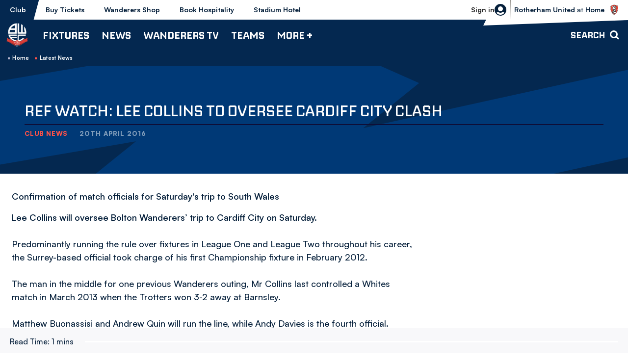

--- FILE ---
content_type: text/html; charset=UTF-8
request_url: https://www.bwfc.co.uk/news/2016/april/ref-watch-lee-collins-to-oversee-cardiff-city-clash
body_size: 17430
content:
<!DOCTYPE html>
<html lang="en" dir="ltr" prefix="og: https://ogp.me/ns#">
  <head>
    <meta charset="utf-8" />
<script async="async" src="https://pagead2.googlesyndication.com/tag/js/gpt.js"></script>
<script type="text/javascript">window.ClubcastRegistry = window.ClubcastRegistry || [];</script>
<meta name="apple-itunes-app" content="app-id=6450113315" />
<script type="text/javascript">(function(w,d,s,l,i){w[l]=w[l]||[];var f=d.getElementsByTagName(s)[0],e=d.createElement(s);e.async=true;
e.src='https://api.clubcast.co.uk/analytics/cda.js?id='+i;f.parentNode.insertBefore(e,f);w.cde=w.cde||[];})
(window,document,'script','cda','bol');</script>
<meta name="description" content="Confirmation of match officials for Saturday&#039;s trip to South Wales" />
<link rel="canonical" href="https://www.bwfc.co.uk/news/2016/april/ref-watch-lee-collins-to-oversee-cardiff-city-clash" />
<meta property="og:url" content="https://www.bwfc.co.uk/news/2016/april/ref-watch-lee-collins-to-oversee-cardiff-city-clash" />
<meta property="og:title" content="Ref watch: Lee Collins to oversee Cardiff City clash | Bolton Wanderers FC" />
<meta property="og:description" content="Confirmation of match officials for Saturday&#039;s trip to South Wales" />
<meta name="twitter:card" content="summary_large_image" />
<meta name="twitter:title" content="Ref watch: Lee Collins to oversee Cardiff City clash | Bolton Wanderers FC" />
<meta name="twitter:description" content="Confirmation of match officials for Saturday&#039;s trip to South Wales" />
<meta name="msapplication-TileColor" content="#003671" />
<meta name="theme-color" content="#ffffff" />
<meta name="Generator" content="Drupal 10 (https://www.drupal.org)" />
<meta name="MobileOptimized" content="width" />
<meta name="HandheldFriendly" content="true" />
<meta name="viewport" content="width=device-width, initial-scale=1.0" />
<link rel="manifest" href="/site.webmanifest" />
<link rel="apple-touch-icon" sizes="180x180" href="https://cdn.bwfc.co.uk/sites/default/files/favicons/apple-touch-icon.png" />
<link rel="icon" type="image/png" sizes="32x32" href="https://cdn.bwfc.co.uk/sites/default/files/favicons/favicon-32x32.png" />
<link rel="icon" type="image/png" sizes="16x16" href="https://cdn.bwfc.co.uk/sites/default/files/favicons/favicon-16x16.png" />
<link rel="manifest" href="https://cdn.bwfc.co.uk/sites/default/files/favicons/site.webmanifest" />
<link rel="mask-icon" href="https://cdn.bwfc.co.uk/sites/default/files/favicons/safari-pinned-tab.svg" color="#003671" />
<script>window.addEventListener('cc:onConsent', function(data) {
  if (data.detail.cookie.categories.includes('performance')) {
  (function(w,d,s,l,i){w[l]=w[l]||[];w[l].push({'gtm.start':new Date().getTime(),event:'gtm.js'});var f=d.getElementsByTagName(s)[0];var j=d.createElement(s);var dl=l!='dataLayer'?'&l='+l:'';j.src='https://www.googletagmanager.com/gtm.js?id='+i+dl+'';j.async=true;f.parentNode.insertBefore(j,f);})(window,document,'script','dataLayer','GTM-W3MC9CP');
  }
});</script>

    <title>Ref watch: Lee Collins to oversee Cardiff City clash | Bolton Wanderers FC</title>
    <link rel="stylesheet" media="all" href="/sites/default/files/css/css_JB_Wb-r59cGK4Nwcjq5gf_kp6PfbbmPiC_nSDas_kT4.css?delta=0&amp;language=en&amp;theme=bolton&amp;include=[base64]" />
<link rel="stylesheet" media="all" href="/sites/default/files/css/css_VXEKoHB27WKT7Xaoeo7OQXCkpXSzjwUVylDvQ7-PaAs.css?delta=1&amp;language=en&amp;theme=bolton&amp;include=[base64]" />
<link rel="stylesheet" media="all" href="/themes/custom/bolton/css/style.95619da527109b02a4c3.css?t7wcrf" />
<link rel="stylesheet" media="all" href="https://fonts.googleapis.com/css2?family=Inter:wght@400;600;700;800;900&amp;display=swap" />
<link rel="stylesheet" media="all" href="/themes/custom/clubcast/css/global.6ace93b4ec09693eb2e8.css?t7wcrf" />
<link rel="stylesheet" media="all" href="/themes/custom/bolton/css/global.ed068de03d7bb458aabe.css?t7wcrf" />
<link rel="stylesheet" media="all" href="/themes/custom/clubcast/css/mega_navigation.91987d90033ba08536ba.css?t7wcrf" />
<link rel="stylesheet" media="all" href="/themes/custom/bolton/css/mega_navigation.c942d838eb521b62c7b4.css?t7wcrf" />
<link rel="stylesheet" media="all" href="/themes/custom/clubcast/css/node_article.d94a28abf337620acfb2.css?t7wcrf" />
<link rel="stylesheet" media="all" href="/themes/custom/bolton/css/node_article.9a14eef9b7eb042adf66.css?t7wcrf" />
<link rel="stylesheet" media="all" href="/themes/custom/clubcast/css/node_article_full.31d6cfe0d16ae931b73c.css?t7wcrf" />
<link rel="stylesheet" media="all" href="/themes/custom/bolton/css/textarea.8a606ded7164ed23a807.css?t7wcrf" />
<link rel="stylesheet" media="all" href="/themes/custom/bolton/css/cookie_consent.68eb5101544fa5c9ecab.css?t7wcrf" />
<link rel="stylesheet" media="all" href="/themes/custom/bolton/css/inline_nav.9603afbca10fca6a7337.css?t7wcrf" />
<link rel="stylesheet" media="all" href="/sites/default/files/css/css_3ENI8J10WVrw1TZBt2EatVUqKkzHuQleXir2ZNh8yd8.css?delta=14&amp;language=en&amp;theme=bolton&amp;include=[base64]" />

    <script src="/sites/default/files/asset_injector/js/migrated_header_scripts_0-e50260c1600f6e6b20bc557cd50f83eb.js?t7wcrf"></script>

  </head>
  <body class="path-node page-node-type-article">
        <a href="#main-content" class="visually-hidden focusable skip-link">
      Skip to main content
    </a>
    
      <div class="dialog-off-canvas-main-canvas" data-off-canvas-main-canvas>
    <div class="layout-container">
            <header role="banner" class="m-header m-header--article">
      <div class="m-header__inner">
                  <div class="m-header__logo">
            <a href="https://www.bwfc.co.uk/" class="m-header__logo-link">
              <span class="show-for-sr">Back to homepage</span>
                <img src="/themes/custom/bolton/files/logo-white.webp"  alt="Bolton Wanderers FC" title="Back to home" />
            </a>
          </div>
                  <div class="m-header__top-hat">
          <nav class="m-auxiliary-nav">
        <ul class="m-auxiliary-nav__menu">
          <li class="m-auxiliary-nav__menu-item">
            <a href="https://www.bwfc.co.uk/" class="m-auxiliary-nav__menu-link m-auxiliary-nav__menu-link--active">Club</a>
          </li>
          <li class="m-auxiliary-nav__menu-item">
            <a href="https://www.eticketing.co.uk/bwfc" class="m-auxiliary-nav__menu-link" target="_blank">Buy Tickets</a>
          </li>
          <li class="m-auxiliary-nav__menu-item">
            <a href="https://www.bwfcdirect.co.uk" class="m-auxiliary-nav__menu-link" target="_blank">Wanderers Shop</a>
          </li>
          <li class="m-auxiliary-nav__menu-item m-auxiliary-nav__menu-hospitality">
            <a href="https://www.eticketing.co.uk/bwfc/Hospitality/LandingPage" class="m-auxiliary-nav__menu-link" target="_blank">Book Hospitality</a>
          </li>
          <li class="m-auxiliary-nav__menu-item m-auxiliary-nav__menu-hotel">
            <a href="https://www.boltonstadiumhotel.co.uk/" class="m-auxiliary-nav__menu-link" target="_blank">Stadium Hotel</a>
          </li>
        </ul>
      </nav>
      <div class="m-header__actions">
        <button class="m-header__actions-btn js--toggle-account-menu" aria-label="Toggle account menu">
          <svg width="24" height="24" viewBox="0 0 24 24" class="m-header__actions-icon m-header__actions-icon--open">
            <title>Login/register</title>
            <path d="m23.94 13.208-.012.11a12.022 12.022 0 0 1-.064.492l.024-.161a11.972 11.972 0 0 1-1.077 3.565 11.965 11.965 0 0 1-.466.87l.053-.09a12.011 12.011 0 0 1-.818 1.234l.021-.028a12.052 12.052 0 0 1-.232.3l.024-.03A11.978 11.978 0 0 1 12 24 12.001 12.001 0 0 1 .112 13.649l.024.161a11.995 11.995 0 0 1-.076-.602l-.01-.11A12.066 12.066 0 0 1 0 12C0 5.373 5.373 0 12 0s12 5.373 12 12c0 .116-.002.231-.005.346L24 12a12.219 12.219 0 0 1-.05 1.098l-.01.11zm-6.818 2.937-.067.056A7.967 7.967 0 0 1 12 18a7.963 7.963 0 0 1-5.122-1.855 12.017 12.017 0 0 0-2.854 1.889A9.986 9.986 0 0 0 12 22a9.984 9.984 0 0 0 7.974-3.965 11.957 11.957 0 0 0-2.852-1.89zM12 5a5 5 0 1 0 0 10 5 5 0 0 0 0-10z" fill="#06203B" fill-rule="evenodd"/>
          </svg>
          <svg aria-hidden="true" class="m-header__actions-icon m-header__actions-icon--close" width="24" height="24" viewBox="0 0 24 24" xmlns="http://www.w3.org/2000/svg">
            <path d="M19.425 4.782a1 1 0 0 1 0 1.415l-5.304 5.302 5.304 5.304a1 1 0 0 1 0 1.415l-.707.707a1 1 0 0 1-1.415 0L12 13.62l-5.302 5.304a1 1 0 0 1-1.415 0l-.707-.707a1 1 0 0 1 0-1.415L9.878 11.5 4.575 6.197a1 1 0 0 1 0-1.415l.707-.707a1 1 0 0 1 1.415 0l5.302 5.303 5.304-5.303a1 1 0 0 1 1.415 0l.707.707z" fill-rule="evenodd"/>
          </svg>
                      <span class="m-header__actions-text">Sign in</span>
                  </button>
        <nav class="m-header-account">
                              <ul class="m-header-account__menu m-header-account__menu--logged-out">
            <li class="m-header-account__cta-label">
              <span>Welcome</span>
            </li>
            <li class="m-header-account__cta m-header-account__cta--login menu-item">
              <a class="m-header__actions-link" href="https://www.bwfc.co.uk/user/login" aria-label="Login">
                Login
                <span class="menu-item-icon"></span>
              </a>
            </li>
            <li class="m-header-account__cta m-header-account__cta--register menu-item">
              <a class="m-header__actions-link" href="https://www.bwfc.co.uk/user/register" aria-label="Register">
                Register
                <span class="menu-item-icon"></span>
              </a>
            </li>
            <li class="m-header-account__cta m-header-account__cta--register menu-item">
              <a class="m-header__actions-link" href="https://www.bwfc.co.uk/user/password" aria-label="Forgot password">
                Forgot Password
                <span class="menu-item-icon"></span>
              </a>
            </li>
          </ul>
                  </nav>
      </div>
              <div class="m-header__fixture">
          <a href="/fixture/view/5960">
            <span>Bolton Wanderers vs Rotherham United</span>
          </a>
                      <div class="m-header__fixture-label text-uppercase">
              <strong>Rotherham United</strong> at <strong>Home</strong>
            </div>
                    <div class="m-header__fixture-crest">
              <img loading="lazy" sizes="300px" srcset="https://cdn.bwfc.co.uk/icons/team/light/1x/id/64.png?version=2025082101 100w, https://cdn.bwfc.co.uk/icons/team/light/2x/id/64.png?version=2025082101 200w, https://cdn.bwfc.co.uk/icons/team/light/3x/id/64.png?version=2025082101 300w" src="https://cdn.bwfc.co.uk/icons/team/light/1x/id/64.png?version=2025082101" alt="" />


          </div>
        </div>
            </div>
                  <div class="m-header__main">
                          <button class="m-hamburger js--toggle-menu" type="button" aria-label="Toggle site navigation">
                  <span class="m-hamburger__box" aria-hidden="true">
                    <span class="m-hamburger__inner"></span>
                  </span>
                <strong class="m-hamburger__label m-hamburger__label--open">Menu</strong>
                <strong class="m-hamburger__label m-hamburger__label--close">Close</strong>
              </button>
                                      <div class="m-header__nav">
                                                    <div class="region region-primary-menu">
    <nav role="navigation" aria-labelledby="block-bolton-mega-navigation-menu" id="block-bolton-mega-navigation" class="block block-menu navigation menu--mega-navigation m-main-nav">
            
  <h2 class="visually-hidden" id="block-bolton-mega-navigation-menu">Mega Navigation</h2>
  

        

                        <ul class="m-main-nav__menu">
                                                        <li class="menu-item menu-item--expanded">
                <a href="/fixture/list/68" title="Fixtures">
                  Fixtures
                  <span class="menu-item-icon"></span>
                </a>
                                                          <ul class="submenu">
                                                        <li class="menu-item menu-item--expanded">
                <a href="/fixture/list/68" title="First Team">
                  First Team
                  <span class="menu-item-icon"></span>
                </a>
                                                          <ul class="submenu">
                                                        <li class="menu-item">
                <a href="/fixture/list/68" title="Fixtures">
                  Fixtures
                  <span class="menu-item-icon"></span>
                </a>
                              </li>
                                                            <li class="menu-item">
                <a href="/table/68" title="League Table">
                  League Table
                  <span class="menu-item-icon"></span>
                </a>
                              </li>
                                
        </ul>
    
                              </li>
                                                            <li class="menu-item menu-item--expanded">
                <a href="/fixture/list/4" title="B Team">
                  B Team
                  <span class="menu-item-icon"></span>
                </a>
                                                          <ul class="submenu">
                                                        <li class="menu-item">
                <a href="/fixture/list/4" title="Fixtures">
                  Fixtures
                  <span class="menu-item-icon"></span>
                </a>
                              </li>
                                                            <li class="menu-item">
                <a href="/table/4" title="League Table">
                  League Table
                  <span class="menu-item-icon"></span>
                </a>
                              </li>
                                
        </ul>
    
                              </li>
                                                            <li class="menu-item menu-item--expanded">
                <a href="/fixture/list/143" title="Youth Team">
                  Youth Team
                  <span class="menu-item-icon"></span>
                </a>
                                                          <ul class="submenu">
                                                        <li class="menu-item">
                <a href="/fixture/list/143" title="Fixtures">
                  Fixtures
                  <span class="menu-item-icon"></span>
                </a>
                              </li>
                                                            <li class="menu-item">
                <a href="/table/143" title="League Table">
                  League Table
                  <span class="menu-item-icon"></span>
                </a>
                              </li>
                                
        </ul>
    
                              </li>
                                                            <li class="menu-item menu-item--expanded">
                <a href="/fixture/list/861" title="Women">
                  Women
                  <span class="menu-item-icon"></span>
                </a>
                                                          <ul class="submenu">
                                                        <li class="menu-item">
                <a href="/fixture/list/861" title="Fixtures">
                  Fixtures
                  <span class="menu-item-icon"></span>
                </a>
                              </li>
                                                            <li class="menu-item">
                <a href="https://fulltime.thefa.com/table.html?league=4674028&amp;selectedSeason=382925243&amp;selectedDivision=319275546&amp;selectedCompetition=0&amp;selectedFixtureGroupKey=1_416501658" title="League Table">
                  League Table
                  <span class="menu-item-icon"></span>
                </a>
                              </li>
                                
        </ul>
    
                              </li>
                                
        </ul>
    
                              </li>
                                                            <li class="menu-item menu-item--expanded">
                <a href="/news" title="News">
                  News
                  <span class="menu-item-icon"></span>
                </a>
                                                          <ul class="submenu">
                                                        <li class="menu-item menu-item--expanded">
                <a href="/news?category=All&amp;field_tags_target_id=All" title="Team News">
                  Team News
                  <span class="menu-item-icon"></span>
                </a>
                                                          <ul class="submenu">
                                                        <li class="menu-item">
                <a href="/news?category=All&amp;field_tags_target_id=1283" title="First Team">
                  First Team
                  <span class="menu-item-icon"></span>
                </a>
                              </li>
                                                            <li class="menu-item">
                <a href="/news?category=All&amp;field_tags_target_id=1284" title="B Team">
                  B Team
                  <span class="menu-item-icon"></span>
                </a>
                              </li>
                                                            <li class="menu-item">
                <a href="/news?category=All&amp;field_tags_target_id=1285" title="Youth Team">
                  Youth Team
                  <span class="menu-item-icon"></span>
                </a>
                              </li>
                                                            <li class="menu-item">
                <a href="/news?category=2159&amp;field_tags_target_id=All" title="Women&#039;s Team">
                  Women's Team
                  <span class="menu-item-icon"></span>
                </a>
                              </li>
                                
        </ul>
    
                              </li>
                                                            <li class="menu-item menu-item--expanded">
                <a href="/news?category=All&amp;field_tags_target_id=All" title="Categories">
                  Categories
                  <span class="menu-item-icon"></span>
                </a>
                                                          <ul class="submenu">
                                                        <li class="menu-item">
                <a href="/news?category=1250&amp;field_tags_target_id=All" title="Club">
                  Club
                  <span class="menu-item-icon"></span>
                </a>
                              </li>
                                                            <li class="menu-item">
                <a href="/news?category=1256&amp;field_tags_target_id=All" title="Community">
                  Community
                  <span class="menu-item-icon"></span>
                </a>
                              </li>
                                                            <li class="menu-item">
                <a href="/news?category=1258&amp;field_tags_target_id=All" title="Commercial">
                  Commercial
                  <span class="menu-item-icon"></span>
                </a>
                              </li>
                                                            <li class="menu-item">
                <a href="/news?category=1254&amp;field_tags_target_id=All" title="Interviews">
                  Interviews
                  <span class="menu-item-icon"></span>
                </a>
                              </li>
                                
        </ul>
    
                              </li>
                                                            <li class="menu-item menu-item--expanded">
                <a href="/news?category=1257&amp;field_tags_target_id=All" title="Fixture News">
                  Fixture News
                  <span class="menu-item-icon"></span>
                </a>
                                                          <ul class="submenu">
                                                        <li class="menu-item">
                <a href="/news?category=1253&amp;field_tags_target_id=All" title="Match Previews">
                  Match Previews
                  <span class="menu-item-icon"></span>
                </a>
                              </li>
                                                            <li class="menu-item">
                <a href="/news?category=1252&amp;field_tags_target_id=All" title="Match Reports">
                  Match Reports
                  <span class="menu-item-icon"></span>
                </a>
                              </li>
                                                            <li class="menu-item">
                <a href="/news?category=1251&amp;field_tags_target_id=All" title="Ticketing">
                  Ticketing
                  <span class="menu-item-icon"></span>
                </a>
                              </li>
                                
        </ul>
    
                              </li>
                                
        </ul>
    
                              </li>
                                                            <li class="menu-item menu-item--expanded">
                <a href="/wanderers-tv" title="Wanderers TV">
                  Wanderers TV
                  <span class="menu-item-icon"></span>
                </a>
                                                          <ul class="submenu">
                                                        <li class="menu-item menu-item--expanded">
                <a href="/wanderers-tv" title="Watch">
                  Watch
                  <span class="menu-item-icon"></span>
                </a>
                                                          <ul class="submenu">
                                                        <li class="menu-item">
                <a href="https://www.bwfc.co.uk/video/live" title="Watch\Listen Live">
                  Watch\Listen Live
                  <span class="menu-item-icon"></span>
                </a>
                              </li>
                                                            <li class="menu-item">
                <a href="/video/section?feed=da07d8c8-f228-4932-8514-ab9a40419f37&amp;section=15379c45-b9fa-4b7e-881f-0d8d255684cf" title="Latest">
                  Latest
                  <span class="menu-item-icon"></span>
                </a>
                              </li>
                                                            <li class="menu-item">
                <a href="/video/section?feed=da07d8c8-f228-4932-8514-ab9a40419f37&amp;section=ee83d52a-14fc-44ff-a699-3b415640a0a5" title="Highlights">
                  Highlights
                  <span class="menu-item-icon"></span>
                </a>
                              </li>
                                                            <li class="menu-item">
                <a href="/video/section?feed=da07d8c8-f228-4932-8514-ab9a40419f37&amp;section=9d74d5f7-cfde-4e8e-8e4a-0b7341fa5a15" title="Extended Highlights">
                  Extended Highlights
                  <span class="menu-item-icon"></span>
                </a>
                              </li>
                                                            <li class="menu-item">
                <a href="/wanderers-tv" title="Full Match Replays">
                  Full Match Replays
                  <span class="menu-item-icon"></span>
                </a>
                              </li>
                                                            <li class="menu-item">
                <a href="/video/section?feed=da07d8c8-f228-4932-8514-ab9a40419f37&amp;section=7bae00a1-5948-4de6-be31-ffd8312a1977" title="Manager Interviews">
                  Manager Interviews
                  <span class="menu-item-icon"></span>
                </a>
                              </li>
                                                            <li class="menu-item">
                <a href="/video/section?feed=da07d8c8-f228-4932-8514-ab9a40419f37&amp;section=73acf28a-c043-4c73-9680-efd84b17ef2c" title="Player Interviews">
                  Player Interviews
                  <span class="menu-item-icon"></span>
                </a>
                              </li>
                                                            <li class="menu-item">
                <a href="/video/section?feed=da07d8c8-f228-4932-8514-ab9a40419f37&amp;section=e6335ac2-5ba5-41a1-81ef-4e2fa68834dc" title="Women&#039;s Team">
                  Women's Team
                  <span class="menu-item-icon"></span>
                </a>
                              </li>
                                                            <li class="menu-item">
                <a href="/video/section?feed=da07d8c8-f228-4932-8514-ab9a40419f37&amp;section=56b82491-c36c-4aee-b230-5312aa433acb" title="Inside Matchday">
                  Inside Matchday
                  <span class="menu-item-icon"></span>
                </a>
                              </li>
                                                            <li class="menu-item">
                <a href="/video/section?feed=da07d8c8-f228-4932-8514-ab9a40419f37&amp;section=525aa2b3-dad1-4f07-ac4b-eeb827f45e9b" title="Behind The Scenes">
                  Behind The Scenes
                  <span class="menu-item-icon"></span>
                </a>
                              </li>
                                                            <li class="menu-item">
                <a href="/video/section?feed=da07d8c8-f228-4932-8514-ab9a40419f37&amp;section=b1355183-8631-4466-a3a6-8f601ba42f52" title="The Archive">
                  The Archive
                  <span class="menu-item-icon"></span>
                </a>
                              </li>
                                                            <li class="menu-item">
                <a href="/video/section?feed=da07d8c8-f228-4932-8514-ab9a40419f37&amp;section=fb898b0f-35c2-42ef-96df-6795fdbfb39c" title="The Vault">
                  The Vault
                  <span class="menu-item-icon"></span>
                </a>
                              </li>
                                
        </ul>
    
                              </li>
                                                            <li class="menu-item menu-item--expanded">
                <a href="/subscriptions-and-passes" title="Subscriptions &amp; Passes ">
                  Subscriptions & Passes 
                  <span class="menu-item-icon"></span>
                </a>
                                                          <ul class="submenu">
                                                        <li class="menu-item">
                <a href="/subscriptions-and-passes" title="Subscribe / Buy Passes">
                  Subscribe / Buy Passes
                  <span class="menu-item-icon"></span>
                </a>
                              </li>
                                
        </ul>
    
                              </li>
                                                            <li class="menu-item menu-item--expanded">
                <a href="" title="Key Information">
                  Key Information
                  <span class="menu-item-icon"></span>
                </a>
                                                          <ul class="submenu">
                                                        <li class="menu-item">
                <a href="/user/register" title="Create Wanderers Account">
                  Create Wanderers Account
                  <span class="menu-item-icon"></span>
                </a>
                              </li>
                                                            <li class="menu-item">
                <a href="/wanderers-tv/key-information/faqs" title="FAQs">
                  FAQs
                  <span class="menu-item-icon"></span>
                </a>
                              </li>
                                                            <li class="menu-item">
                <a href="/user/login" title="My Account">
                  My Account
                  <span class="menu-item-icon"></span>
                </a>
                              </li>
                                                            <li class="menu-item">
                <a href="/wanderers-tv/key-information/ts-and-cs" title="Ts and Cs ">
                  Ts and Cs 
                  <span class="menu-item-icon"></span>
                </a>
                              </li>
                                                            <li class="menu-item">
                <a href="/contact-wanderers-tv/contact" title="Contact">
                  Contact
                  <span class="menu-item-icon"></span>
                </a>
                              </li>
                                
        </ul>
    
                              </li>
                                
        </ul>
    
                              </li>
                                                            <li class="menu-item menu-item--expanded">
                <a href="/teams" title="Teams">
                  Teams
                  <span class="menu-item-icon"></span>
                </a>
                                                          <ul class="submenu">
                                                        <li class="menu-item menu-item--expanded">
                <a href="/squad/68" title="First Team">
                  First Team
                  <span class="menu-item-icon"></span>
                </a>
                                                          <ul class="submenu">
                                                        <li class="menu-item">
                <a href="/squad/68" title="Players">
                  Players
                  <span class="menu-item-icon"></span>
                </a>
                              </li>
                                                            <li class="menu-item">
                <a href="/staff/First%20Team" title="Management &amp; Staff">
                  Management & Staff
                  <span class="menu-item-icon"></span>
                </a>
                              </li>
                                                            <li class="menu-item">
                <a href="/news?category=All&amp;field_tags_target_id=1283" title="Team News">
                  Team News
                  <span class="menu-item-icon"></span>
                </a>
                              </li>
                                                            <li class="menu-item">
                <a href="/fixture/list/68" title="Fixtures">
                  Fixtures
                  <span class="menu-item-icon"></span>
                </a>
                              </li>
                                                            <li class="menu-item">
                <a href="/table/68" title="League Table">
                  League Table
                  <span class="menu-item-icon"></span>
                </a>
                              </li>
                                
        </ul>
    
                              </li>
                                                            <li class="menu-item menu-item--expanded">
                <a href="/staff/B%20Team" title="B Team">
                  B Team
                  <span class="menu-item-icon"></span>
                </a>
                                                          <ul class="submenu">
                                                        <li class="menu-item">
                <a href="/squad/4" title="Players">
                  Players
                  <span class="menu-item-icon"></span>
                </a>
                              </li>
                                                            <li class="menu-item">
                <a href="/staff/B%20Team" title="Management &amp; Staff">
                  Management & Staff
                  <span class="menu-item-icon"></span>
                </a>
                              </li>
                                                            <li class="menu-item">
                <a href="/news?category=All&amp;field_tags_target_id=1284" title="Team News">
                  Team News
                  <span class="menu-item-icon"></span>
                </a>
                              </li>
                                
        </ul>
    
                              </li>
                                                            <li class="menu-item menu-item--expanded">
                <a href="/staff/Youth%20Team" title="Youth Team">
                  Youth Team
                  <span class="menu-item-icon"></span>
                </a>
                                                          <ul class="submenu">
                                                        <li class="menu-item">
                <a href="/squad/143" title="Players">
                  Players
                  <span class="menu-item-icon"></span>
                </a>
                              </li>
                                                            <li class="menu-item">
                <a href="/staff/Youth%20Team" title="Management &amp; Staff">
                  Management & Staff
                  <span class="menu-item-icon"></span>
                </a>
                              </li>
                                                            <li class="menu-item">
                <a href="/news?category=All&amp;field_tags_target_id=1285" title="Team News">
                  Team News
                  <span class="menu-item-icon"></span>
                </a>
                              </li>
                                
        </ul>
    
                              </li>
                                                            <li class="menu-item menu-item--expanded">
                <a href="/squad/861" title="Women">
                  Women
                  <span class="menu-item-icon"></span>
                </a>
                                                          <ul class="submenu">
                                                        <li class="menu-item">
                <a href="/squad/861" title="Players">
                  Players
                  <span class="menu-item-icon"></span>
                </a>
                              </li>
                                                            <li class="menu-item">
                <a href="/staff/women" title="Management &amp; Staff">
                  Management & Staff
                  <span class="menu-item-icon"></span>
                </a>
                              </li>
                                
        </ul>
    
                              </li>
                                
        </ul>
    
                              </li>
                                                            <li class="menu-item menu-item--expanded">
                <a href="" title="More +">
                  More +
                  <span class="menu-item-icon"></span>
                </a>
                                                          <ul class="submenu">
                                                        <li class="menu-item menu-item--expanded">
                <a href="/club" title="Club">
                  Club
                  <span class="menu-item-icon"></span>
                </a>
                                                          <ul class="submenu">
                                                        <li class="menu-item">
                <a href="/club/history" title="History">
                  History
                  <span class="menu-item-icon"></span>
                </a>
                              </li>
                                                            <li class="menu-item">
                <a href="/club/honours" title="Honours">
                  Honours
                  <span class="menu-item-icon"></span>
                </a>
                              </li>
                                                            <li class="menu-item">
                <a href="/club/directory" title="Directory">
                  Directory
                  <span class="menu-item-icon"></span>
                </a>
                              </li>
                                                            <li class="menu-item">
                <a href="/club/policies-reports" title="Policies &amp; Reports">
                  Policies & Reports
                  <span class="menu-item-icon"></span>
                </a>
                              </li>
                                                            <li class="menu-item">
                <a href="/vacancies" title="Vacancies">
                  Vacancies
                  <span class="menu-item-icon"></span>
                </a>
                              </li>
                                                            <li class="menu-item">
                <a href="/club/equality-diversity-and-inclusion" title="Equality, Diversity and Inclusion">
                  Equality, Diversity and Inclusion
                  <span class="menu-item-icon"></span>
                </a>
                              </li>
                                                            <li class="menu-item">
                <a href="/club/one-wanderers-family-safeguarding" title="One Wanderers Family - Safeguarding">
                  One Wanderers Family - Safeguarding
                  <span class="menu-item-icon"></span>
                </a>
                              </li>
                                                            <li class="menu-item">
                <a href="/form/contact" title="Contact">
                  Contact
                  <span class="menu-item-icon"></span>
                </a>
                              </li>
                                                            <li class="menu-item">
                <a href="/club/company-details" title="Company Details">
                  Company Details
                  <span class="menu-item-icon"></span>
                </a>
                              </li>
                                
        </ul>
    
                              </li>
                                                            <li class="menu-item menu-item--expanded">
                <a href="/commercial" title="Commercial">
                  Commercial
                  <span class="menu-item-icon"></span>
                </a>
                                                          <ul class="submenu">
                                                        <li class="menu-item">
                <a href="https://www.wanderersmobile.co.uk/" title="Wanderers Mobile">
                  Wanderers Mobile
                  <span class="menu-item-icon"></span>
                </a>
                              </li>
                                                            <li class="menu-item">
                <a href="/more/commercial/matchday-sponsorship" title="Matchday Sponsorship">
                  Matchday Sponsorship
                  <span class="menu-item-icon"></span>
                </a>
                              </li>
                                                            <li class="menu-item">
                <a href="/more/commercial/player-sponsorship" title="Player Sponsorship">
                  Player Sponsorship
                  <span class="menu-item-icon"></span>
                </a>
                              </li>
                                                            <li class="menu-item">
                <a href="/commercial/advertising" title="Advertising">
                  Advertising
                  <span class="menu-item-icon"></span>
                </a>
                              </li>
                                                            <li class="menu-item">
                <a href="/commercial/business-partnerships-leds" title="Business Partnerships (LEDs)">
                  Business Partnerships (LEDs)
                  <span class="menu-item-icon"></span>
                </a>
                              </li>
                                                            <li class="menu-item">
                <a href="https://www.bwfc.co.uk/stadium-tours" title="Stadium Tours">
                  Stadium Tours
                  <span class="menu-item-icon"></span>
                </a>
                              </li>
                                                            <li class="menu-item">
                <a href="/commercial/wanderers-business-club" title="Wanderers Business Club">
                  Wanderers Business Club
                  <span class="menu-item-icon"></span>
                </a>
                              </li>
                                                            <li class="menu-item">
                <a href="/commercial/club-partners" title="Club Partners">
                  Club Partners
                  <span class="menu-item-icon"></span>
                </a>
                              </li>
                                                            <li class="menu-item">
                <a href="/commercial/international-football-development" title="International Football Development">
                  International Football Development
                  <span class="menu-item-icon"></span>
                </a>
                              </li>
                                                            <li class="menu-item">
                <a href="/commercial/fan-stones" title="Fan Stones">
                  Fan Stones
                  <span class="menu-item-icon"></span>
                </a>
                              </li>
                                
        </ul>
    
                              </li>
                                                            <li class="menu-item menu-item--expanded">
                <a href="/club-bolton" title="Club Bolton">
                  Club Bolton
                  <span class="menu-item-icon"></span>
                </a>
                                                          <ul class="submenu">
                                                        <li class="menu-item">
                <a href="/more/club-bolton/202526-seasonal-hospitality" title="2025/26 | Seasonal Hospitality">
                  2025/26 | Seasonal Hospitality
                  <span class="menu-item-icon"></span>
                </a>
                              </li>
                                                            <li class="menu-item">
                <a href="/match-match-hospitality" title="Match-by-Match Hospitality">
                  Match-by-Match Hospitality
                  <span class="menu-item-icon"></span>
                </a>
                              </li>
                                                            <li class="menu-item">
                <a href="/more/club-bolton/202425-hospitality/weddings-whites" title="Weddings at Whites">
                  Weddings at Whites
                  <span class="menu-item-icon"></span>
                </a>
                              </li>
                                                            <li class="menu-item">
                <a href="/commercial/club-bolton/upcoming-events" title="Upcoming Events">
                  Upcoming Events
                  <span class="menu-item-icon"></span>
                </a>
                              </li>
                                                            <li class="menu-item">
                <a href="/commercial/club-bolton/conferences" title="Conferences">
                  Conferences
                  <span class="menu-item-icon"></span>
                </a>
                              </li>
                                                            <li class="menu-item">
                <a href="/commercial/club-bolton/boxoso-premier-suite" title="Boxoso Premier Suite">
                  Boxoso Premier Suite
                  <span class="menu-item-icon"></span>
                </a>
                              </li>
                                                            <li class="menu-item">
                <a href="https://www.bwfc.co.uk/commercial/club-bolton/christmas-2025" title="Christmas 2025">
                  Christmas 2025
                  <span class="menu-item-icon"></span>
                </a>
                              </li>
                                                            <li class="menu-item">
                <a href="/more/club-bolton/enquire-now" title="Enquire Now">
                  Enquire Now
                  <span class="menu-item-icon"></span>
                </a>
                              </li>
                                
        </ul>
    
                              </li>
                                                            <li class="menu-item menu-item--expanded">
                <a href="/fans" title="Fans">
                  Fans
                  <span class="menu-item-icon"></span>
                </a>
                                                          <ul class="submenu">
                                                        <li class="menu-item">
                <a href="/fans" title="Fan &amp; Visitor Information">
                  Fan & Visitor Information
                  <span class="menu-item-icon"></span>
                </a>
                              </li>
                                                            <li class="menu-item">
                <a href="/fans/junior-whites" title="Junior Whites">
                  Junior Whites
                  <span class="menu-item-icon"></span>
                </a>
                              </li>
                                                            <li class="menu-item">
                <a href="/fans/matchday-buses" title="Matchday Buses">
                  Matchday Buses
                  <span class="menu-item-icon"></span>
                </a>
                              </li>
                                                            <li class="menu-item">
                <a href="/fans/fan-requests" title="Fan Requests">
                  Fan Requests
                  <span class="menu-item-icon"></span>
                </a>
                              </li>
                                                            <li class="menu-item">
                <a href="/fans/bwfc-supporters-trust" title="BWFC Supporters&#039; Trust">
                  BWFC Supporters' Trust
                  <span class="menu-item-icon"></span>
                </a>
                              </li>
                                                            <li class="menu-item">
                <a href="/fans/supporter-charter" title="Supporter Charter">
                  Supporter Charter
                  <span class="menu-item-icon"></span>
                </a>
                              </li>
                                                            <li class="menu-item">
                <a href="/fans/disabled-supporters" title="Disabled Supporters ">
                  Disabled Supporters 
                  <span class="menu-item-icon"></span>
                </a>
                              </li>
                                                            <li class="menu-item">
                <a href="/fans/bwda-lotteries" title="BWDA Lotteries">
                  BWDA Lotteries
                  <span class="menu-item-icon"></span>
                </a>
                              </li>
                                                            <li class="menu-item">
                <a href="https://cdn.bwfc.co.uk/sites/default/files/2025-07/Bolton%20Wanderers%20Fan%20Engagement%20Plan%202526.pdf" title="Fan Engagement Plan 2025/26">
                  Fan Engagement Plan 2025/26
                  <span class="menu-item-icon"></span>
                </a>
                              </li>
                                                            <li class="menu-item">
                <a href="/more/fans/one-wanderers-family" title="One Wanderers Family ">
                  One Wanderers Family 
                  <span class="menu-item-icon"></span>
                </a>
                              </li>
                                
        </ul>
    
                              </li>
                                                            <li class="menu-item menu-item--expanded">
                <a href="/tickets" title="Tickets">
                  Tickets
                  <span class="menu-item-icon"></span>
                </a>
                                                          <ul class="submenu">
                                                        <li class="menu-item">
                <a href="https://www.bwfc.co.uk/news/flexi-tickets-memberships-launched" title="2025/26 Flexi Tickets">
                  2025/26 Flexi Tickets
                  <span class="menu-item-icon"></span>
                </a>
                              </li>
                                                            <li class="menu-item menu-item--expanded">
                <a href="https://cdn.bwfc.co.uk/sites/default/files/2025-08/Bolton%20Wanderers%20Home%20Supporter%20Guide.pdf" title="Home Supporter Guide">
                  Home Supporter Guide
                  <span class="menu-item-icon"></span>
                </a>
                                                          <ul class="submenu">
                                                        <li class="menu-item">
                <a href="https://cdn.bwfc.co.uk/sites/default/files/2025-10/25%2026%20Away%20Fans%20guide.pdf" title="Away Supporter Guide">
                  Away Supporter Guide
                  <span class="menu-item-icon"></span>
                </a>
                              </li>
                                
        </ul>
    
                              </li>
                                                            <li class="menu-item">
                <a href="/official-membership" title="Official Membership ">
                  Official Membership 
                  <span class="menu-item-icon"></span>
                </a>
                              </li>
                                                            <li class="menu-item">
                <a href="https://www.eticketing.co.uk/bwfc" title="Buy Tickets">
                  Buy Tickets
                  <span class="menu-item-icon"></span>
                </a>
                              </li>
                                
        </ul>
    
                              </li>
                                                            <li class="menu-item menu-item--expanded">
                <a href="/more-bwfc" title="More From BWFC">
                  More From BWFC
                  <span class="menu-item-icon"></span>
                </a>
                                                          <ul class="submenu">
                                                        <li class="menu-item">
                <a href="https://www.ebuyer.com/boltonwanderers" title="ebuyer Affiliate Program">
                  ebuyer Affiliate Program
                  <span class="menu-item-icon"></span>
                </a>
                              </li>
                                                            <li class="menu-item">
                <a href="https://www.bwitc.org.uk/" title="BWitC">
                  BWitC
                  <span class="menu-item-icon"></span>
                </a>
                              </li>
                                                            <li class="menu-item">
                <a href="https://www.boltonstadiumhotel.co.uk/" title="Bolton Stadium Hotel">
                  Bolton Stadium Hotel
                  <span class="menu-item-icon"></span>
                </a>
                              </li>
                                
        </ul>
    
                              </li>
                                
        </ul>
    
                              </li>
                                
        </ul>
    

  <div class="m-main-nav__mega-bg"></div>

  </nav>
<div class="views-exposed-form m-form-exposed m-search block block-views block-views-exposed-filter-blockcc-search-page-1" data-drupal-selector="views-exposed-form-cc-search-page-1" id="block-bolton-search">
  
    
      <form action="/search" method="get" id="views-exposed-form-cc-search-page-1" accept-charset="UTF-8">
  <div class="form--inline clearfix">
  <div class="js-form-item form-item js-form-type-textfield form-type-textfield js-form-item-results-for form-item-results-for">
      <label for="edit-results-for">Search</label>
        <input data-drupal-selector="edit-results-for" type="text" id="edit-results-for" name="results_for" value="" size="30" maxlength="128" class="form-text" />

        </div>
<div data-drupal-selector="edit-actions" class="form-actions js-form-wrapper form-wrapper" id="edit-actions"><input data-drupal-selector="edit-submit-cc-search" type="submit" id="edit-submit-cc-search" value="Apply" class="button js-form-submit form-submit" />
</div>

</div>

</form>

  </div>

  </div>

                                
              </div>
                                                  <div class="m-header__search">
                <button class="m-header__search-btn js--toggle-search" type="button" aria-label="Toggle search">
                    <span class="m-header__search-btn-text m-header__search-btn-text--open">Search</span>
  <span class="m-header__search-btn-text m-header__search-btn-text--close">Close</span>
                                      <svg aria-hidden="true" class="m-header__search-btn-icon js--toggle-search--open" width="24" height="24" viewBox="0 0 24 24" xmlns="http://www.w3.org/2000/svg">
    <title>Search Icon</title>
    <g fill="#fff" fill-rule="evenodd">
      <path d="M11 3a8 8 0 1 1 0 16 8 8 0 0 1 0-16zm0 3a5 5 0 1 0 0 10 5 5 0 0 0 0-10z"/>
      <path d="m14.61 16.232 2.122-2.121 4.596 4.596a1.5 1.5 0 0 1-2.12 2.121l-4.597-4.596z"/>
    </g>
  </svg>
                    <svg aria-hidden="true" class="m-header__search-btn-icon js--toggle-search--close" width="24" height="24" viewBox="0 0 24 24" xmlns="http://www.w3.org/2000/svg">
    <path d="M19.425 4.782a1 1 0 0 1 0 1.415l-5.304 5.302 5.304 5.304a1 1 0 0 1 0 1.415l-.707.707a1 1 0 0 1-1.415 0L12 13.62l-5.302 5.304a1 1 0 0 1-1.415 0l-.707-.707a1 1 0 0 1 0-1.415L9.878 11.5 4.575 6.197a1 1 0 0 1 0-1.415l.707-.707a1 1 0 0 1 1.415 0l5.302 5.303 5.304-5.303a1 1 0 0 1 1.415 0l.707.707z" fill="#fff" fill-rule="evenodd"/>
  </svg>
                </button>
              </div>
                      </div>
              </div>
    </header>
  
  
    <div class="region region-breadcrumb">
    <div id="block-bolton-breadcrumbs" class="block block-system block-system-breadcrumb-block">
  
    
        <nav role="navigation" aria-labelledby="system-breadcrumb" class="m-breadcrumb">
    <h2 id="system-breadcrumb" class="visually-hidden">Breadcrumb</h2>
    <ol class="m-breadcrumb__list">
          <li class="m-breadcrumb__item">
                  <a class="m-breadcrumb__link" href="/">Home</a>
              </li>
          <li class="m-breadcrumb__item">
                  <a class="m-breadcrumb__link" href="/news">Latest News</a>
              </li>
        </ol>
  </nav>

  </div>

  </div>


    <div class="region region-highlighted">
    <div data-drupal-messages-fallback class="hidden"></div>

  </div>

  

  <main role="main">
    <a id="main-content" tabindex="-1"></a>    <div class="layout-content">

                <div class="region region-content">
    <div id="block-bolton-content" class="block block-system block-system-main-block">
  
    
      

<article class="m-article node node--type-article node--promoted node--view-mode-full">
      <div class="m-article__hero m-article__hero--empty">
              <div class="m-article__hero-content">
                                    <div class="m-article__category">
                <div class="m-article__category-inner">
                  Club News
                </div>
              </div>
                                            <h1 class="m-article__heading">Ref watch: Lee Collins to oversee Cardiff City clash</h1>
                                          <div class="m-article__date">
              <div class="m-article__date-inner">
                <span class="js--reltime" data-timestamp="1461182400">20th April 2016</span>
              </div>
            </div>
                  </div>
                              </div>
      <div class="m-article__container">
                  <div class="m-article__sidebar">
          <div class="m-article__sidebar-inner"></div>
        </div>
      
                      <div class="m-article__content">
                      <div class="m-textarea paragraph paragraph--type--textarea paragraph--view-mode--default">
          
  <div class="clearfix text-formatted field field--name-field-main-text field--type-text-long field--label-hidden field__items">
        <div class="field__item"><p><strong>Confirmation of match officials for Saturday's trip to South Wales</strong></p>
<div><strong>Lee Collins will oversee Bolton Wanderers’ trip to Cardiff City on Saturday.</strong></div><div><strong><br></strong></div><div>Predominantly running the rule over fixtures in League One and League Two throughout his career, the Surrey-based official took charge of his first Championship fixture in February 2012.&nbsp;</div><div><br></div><div>The man in the middle for one previous Wanderers outing, Mr Collins last controlled a Whites match in March 2013 when the Trotters won 3-2 away at Barnsley.</div><div><br></div><div>Matthew Buonassisi and Andrew Quin will run the line, while Andy Davies is the fourth official.</div><div><br></div><a href="https://twitter.com/OfficialBWFC" data-widget-id="563742681093140481">Tweets by @OfficialBWFC</a></div>
  </div>
      </div>

                                        </div>
      
              </div>
  <div class="m-progress-bar">
    <div class="m-progress-bar__label">
      <span class="m-progress__content-length">Read Time:</span> <span class="m-progress__time-length">1 mins</span>
    </div>
    <div class="m-progress-bar__outer">
      <div class="m-progress-bar__inner"></div>
    </div>
  </div>
</article>
          <div class="o-related-news field field--name-field-show-related-news field--type-boolean field--label-hidden field__items">
  
                <div class="field__item">
        
            </div>
          </div>

  
  </div>

  </div>

          </div>  </main>

      <footer role="contentinfo" class="m-footer">
      <div class="m-footer__inner">
                  <div class="m-footer__row">
            <div class="m-footer-cta">
              <div class="m-footer-cta__inner">
                                  <div class="m-footer-cta__block">
                                                              <div class="m-footer__founding-member">
    <div class="m-footer__founding-member-inner">
              <div class="m-footer__founding-member-crest">
          <img src="/themes/custom/bolton/files/efl-badge.png"  alt="English Football League" />
        </div>
            <div class="m-footer__founding-member-content">
        <div class="m-footer__founding-member-header">
          <div class="m-footer__founding-member-flag m-footer__founding-member-flag--left">
            <img src="/themes/custom/bolton/files/flag-left.svg"  alt="Founding member flag" />
          </div>
          <h5 class="m-footer__founding-member-heading">One of the founding twelve</h5>
          <div class="m-footer__founding-member-flag m-footer__founding-member-flag--right">
            <img src="/themes/custom/bolton/files/flag-right.svg"  alt="Founding member flag" />
          </div>
        </div>
        <div class="m-footer__founding-member-body">
          <p>Formed in 1888 by Bolton Wanderers and 11 other founding members, the English Football League is the world's original league football competition.</p>
        </div>
      </div>
    </div>
  </div>
                  </div>
                                                                                  <div class="m-footer-cta__block">
                                                              <nav class="m-social">
    <ul class="m-social__menu">
      <li>
        <a href="https://www.facebook.com/officialbwfc/?locale=en_GB" rel="nofollow" target="_blank">
          <span class="m-social__menu-link-span">Facebook</span>
          <svg width="30" height="30" viewBox="0 0 30 30" xmlns="http://www.w3.org/2000/svg">
            <path d="M15 0c8.25 0 15 6.784 15 15.075C30 22.538 24.6 28.72 17.475 30l-.18-.147c.157-.023.314-.048.472-.077V19.267h3.326l.68-4.174h-4.006v-2.907c0-1.192.454-2.086 2.268-2.086H22V6.298C20.942 6.15 19.733 6 18.674 6c-3.476 0-5.895 2.087-5.895 5.814v3.28H9v4.173h3.779v10.51l.014.001-.268.222C5.4 28.719 0 22.538 0 15.075 0 6.785 6.75 0 15 0z" fill-rule="nonzero"/>
          </svg>
        </a>
      </li>
      <li>
        <a href="https://www.threads.net/@officialbwfc" rel="nofollow" target="_blank">
          <span class="m-social__menu-link-span">Threads</span>
          <svg width="32px" height="32px" viewBox="0 0 32 32" version="1.1" xmlns="http://www.w3.org/2000/svg" xmlns:xlink="http://www.w3.org/1999/xlink">
            <g id="Icon-/-Social-/-Threads" stroke="none" stroke-width="1" fill-rule="evenodd">
              <g id="Threads_(app)_logo" transform="translate(6, 4)" fill-rule="nonzero">
                <path d="M16.067125,11.1235375 C15.96375,11.0739875 15.85875,11.0263 15.752375,10.9806375 C15.567125,7.567275 13.702,5.613125 10.5702375,5.593125 C10.55605,5.5930375 10.5419375,5.5930375 10.52775,5.5930375 C8.65455,5.5930375 7.0966375,6.3926125 6.13775,7.8475875 L7.860125,9.0291 C8.57645,7.9422875 9.70065,7.7106 10.528575,7.7106 C10.5381375,7.7106 10.5477375,7.7106 10.5572,7.7106875 C11.588375,7.7172625 12.3665,8.017075 12.870125,8.60175 C13.236625,9.0274125 13.48175,9.615625 13.603125,10.357975 C12.688875,10.2025875 11.700125,10.1548125 10.643125,10.2154125 C7.6655875,10.386925 5.7513875,12.1234875 5.87995,14.5365 C5.9451875,15.7605 6.5549625,16.8135 7.596875,17.501375 C8.4778,18.082875 9.612375,18.36725 10.7915375,18.302875 C12.34875,18.2175 13.570375,17.623375 14.422625,16.537 C15.069875,15.712 15.47925,14.642875 15.66,13.29575 C16.402125,13.743625 16.952125,14.333 17.255875,15.0415 C17.772375,16.245875 17.8025,18.225 16.187625,19.8385 C14.77275,21.252 13.072,21.8635 10.5016875,21.882375 C7.650525,21.86125 5.494225,20.946875 4.0922625,19.164625 C2.7794375,17.49575 2.1009625,15.08525 2.07565,12 C2.1009625,8.914725 2.7794375,6.5042 4.0922625,4.8353375 C5.494225,3.0531125 7.6504875,2.13875 10.50165,2.1175625 C13.3735,2.1389125 15.567375,3.057675 17.023,4.8485 C17.73675,5.7267 18.274875,6.8311 18.629625,8.1187875 L20.648,7.580275 C20.218,5.995275 19.541375,4.6294625 18.620625,3.49675 C16.7545,1.200835 14.02525,0.0243935 10.5086875,0 L10.4946125,0 C6.9852,0.02430875 4.2865125,1.205225 2.4735375,3.5099125 C0.8602375,5.5608 0.02805,8.4144625 0,11.9915625 L0,12 L0,12.0084375 C0.02805,15.5855 0.8602375,18.43925 2.4735375,20.490125 C4.2865125,22.79475 6.9852,23.97575 10.4946125,24 L10.5086875,24 C13.62875,23.978375 15.828,23.1615 17.63975,21.351375 C20.010125,18.98325 19.93875,16.014875 19.1575,14.192625 C18.597,12.885875 17.528375,11.824525 16.067125,11.1235375 Z M10.6800625,16.188375 C9.3750625,16.261875 8.0193,15.676125 7.95245,14.4215 C7.9029,13.49125 8.614475,12.45325 10.76015,12.3296 C11.005875,12.315425 11.247,12.3085 11.483875,12.3085 C12.26325,12.3085 12.992375,12.3842125 13.65525,12.529125 C13.408,15.616875 11.95775,16.11825 10.6800625,16.188375 Z" id="Shape"></path>
              </g>
            </g>
          </svg>
        </a>
      </li>
      <li>
        <a href="https://uk.linkedin.com/company/bolton-wanderers-football-club" rel="nofollow" target="_blank">
          <span class="m-social__menu-link-span">LinkedIn</span>
          <svg xmlns="http://www.w3.org/2000/svg" width="24" height="24" viewBox="0 0 24 24">
            <path d="M19 0h-14c-2.761 0-5 2.239-5 5v14c0 2.761 2.239 5 5 5h14c2.762 0 5-2.239 5-5v-14c0-2.761-2.238-5-5-5zm-11 19h-3v-11h3v11zm-1.5-12.268c-.966 0-1.75-.79-1.75-1.764s.784-1.764 1.75-1.764 1.75.79 1.75 1.764-.783 1.764-1.75 1.764zm13.5 12.268h-3v-5.604c0-3.368-4-3.113-4 0v5.604h-3v-11h3v1.765c1.396-2.586 7-2.777 7 2.476v6.759z"/>
          </svg>
        </a>
      </li>
      <li>
        <a href="https://twitter.com/OfficialBWFC" rel="nofollow" target="_blank">
          <span class="m-social__menu-link-span">X (Twitter)</span>
          <svg width="32px" height="32px" viewBox="0 0 32 32">
            <title>X Icon</title>
              <g transform="translate(4, 4)" fill-rule="nonzero">
                <path d="M14.28326,10.38568 L23.2178,0 L21.1006,0 L13.34274,9.01774 L7.14656,0 L0,0 L9.36984,13.63642 L0,24.5274 L2.11732,24.5274 L10.30982,15.00436 L16.85344,24.5274 L24,24.5274 L14.28274,10.38568 L14.28326,10.38568 Z M11.3833,13.75656 L10.43394,12.39868 L2.88022,1.593888 L6.1323,1.593888 L12.22824,10.3137 L13.1776,11.67158 L21.1016,23.006 L17.84952,23.006 L11.3833,13.75708 L11.3833,13.75656 Z"></path>
              </g>
          </svg>
        </a>
      </li>
      <li>
        <a href="https://www.instagram.com/officialbwfc/" rel="nofollow" target="_blank">
          <span class="m-social__menu-link-span">Instagram</span>
            <svg width="28" height="28" viewBox="0 0 28 28" xmlns="http://www.w3.org/2000/svg">
              <path d="M14.655 0h.303l.812.002c1.41.003 2.146.013 2.804.033l.23.008c.304.011.606.025.968.041 1.49.068 2.508.305 3.398.65.921.359 1.702.837 2.48 1.616a6.863 6.863 0 0 1 1.615 2.48c.346.89.583 1.907.65 3.398.015.316.027.587.037.854l.008.229c.027.803.037 1.673.04 3.731v1.916c-.003 1.96-.012 2.842-.036 3.616l-.008.23c-.01.304-.024.606-.04.968-.068 1.49-.305 2.508-.651 3.398a6.862 6.862 0 0 1-1.615 2.48 6.863 6.863 0 0 1-2.48 1.615c-.89.346-1.908.583-3.398.65-.362.017-.664.03-.969.041l-.23.008c-.773.024-1.656.033-3.615.035h-1.916c-2.058-.002-2.928-.012-3.731-.039l-.229-.008c-.267-.01-.538-.022-.854-.036-1.49-.068-2.508-.305-3.399-.651a6.863 6.863 0 0 1-2.48-1.615 6.862 6.862 0 0 1-1.614-2.48c-.346-.89-.583-1.908-.651-3.398-.017-.362-.03-.664-.04-.969l-.009-.23a96.76 96.76 0 0 1-.033-2.803L0 14.958v-1.916l.002-.812c.003-1.493.014-2.231.037-2.92l.008-.228c.01-.267.023-.538.037-.854.068-1.49.305-2.508.65-3.399A6.863 6.863 0 0 1 2.35 2.35 6.862 6.862 0 0 1 4.83.736C5.72.389 6.736.152 8.227.085c.316-.015.587-.028.854-.038L9.311.04A91.72 91.72 0 0 1 12.23.002L13.042 0h1.613zm.313 2.523h-1.936c-2.862.002-3.352.02-4.69.08-1.364.063-2.106.291-2.599.483a4.337 4.337 0 0 0-1.61 1.047c-.49.49-.793.957-1.047 1.61-.192.493-.42 1.235-.482 2.6-.061 1.337-.079 1.827-.081 4.689v1.936c.002 2.862.02 3.351.08 4.689.063 1.365.291 2.106.483 2.6.254.653.557 1.12 1.047 1.61.49.49.957.793 1.61 1.047.493.191 1.235.42 2.6.482.369.016.673.03.98.04l.233.008c.665.02 1.421.03 2.916.032h.56l.304.001h2.192c2.374-.005 2.884-.025 4.129-.081 1.365-.063 2.106-.29 2.6-.482a4.337 4.337 0 0 0 1.61-1.048c.49-.49.793-.956 1.047-1.61.191-.493.42-1.234.482-2.599l.032-.75.009-.231a91.9 91.9 0 0 0 .039-3.149v-.56l.001-.304v-1.631l-.001-.56c-.003-1.495-.011-2.25-.032-2.916l-.007-.232a93.27 93.27 0 0 0-.041-.981c-.063-1.365-.29-2.107-.482-2.6a4.34 4.34 0 0 0-1.048-1.61 4.338 4.338 0 0 0-1.61-1.047c-.493-.192-1.234-.42-2.599-.482-1.338-.061-1.827-.079-4.69-.081zM14 7.5a7 7 0 1 1 0 14 7 7 0 0 1 0-14zm0 2.8c-2.21 0-4 1.88-4 4.2 0 2.32 1.79 4.2 4 4.2 2.209 0 4-1.88 4-4.2 0-2.32-1.791-4.2-4-4.2zM21.5 5a1.5 1.5 0 1 1 0 3 1.5 1.5 0 0 1 0-3z" fill-rule="nonzero"/>
            </svg>
        </a>
      </li>
      <li>
        <a href="https://www.tiktok.com/@officialbwfc" rel="nofollow" target="_blank">
          <span class="m-social__menu-link-span">TikTok</span>
          <svg width="24" height="28" viewBox="0 0 24 28" xmlns="http://www.w3.org/2000/svg">
            <path d="M7.53 27.953c-.496-.116-1.026-.198-1.51-.36a8.333 8.333 0 0 1-5.687-6.325 8.685 8.685 0 0 1 2.515-8.817 9.502 9.502 0 0 1 5.466-2.33c.427-.058.877-.081 1.338-.116v4.659c-.6.151-1.21.28-1.81.454a10.86 10.86 0 0 0-1.154.466 3.712 3.712 0 0 0-2.008 2.15 3.76 3.76 0 0 0 .174 2.952 4.166 4.166 0 0 0 2.66 2.385 4.118 4.118 0 0 0 3.51-.569 4.46 4.46 0 0 0 1.615-2.9c.121-.735.18-1.48.173-2.224V.14a1.176 1.176 0 0 1 0-.14h4.545a7.459 7.459 0 0 0 2.525 5.241 6.452 6.452 0 0 0 3.876 1.328v4.496a10.227 10.227 0 0 1-6.401-1.875v8.246a12.73 12.73 0 0 1-.566 3.948 9.211 9.211 0 0 1-5.697 6.127c-.64.198-1.291.362-1.95.489l-1.614-.047z" fill-rule="nonzero"/>
          </svg>
        </a>
      </li>
    </ul>
  </nav>
                  </div>
                              </div>
            </div>
          </div>
                          <div class="m-footer__row">
              <div class="region region-footer">
    <div id="block-bolton-ads" class="block block-block-content block-block-content25facf32-6329-4de0-ba89-b5bfdb154c81">
  
    
      
  <div class="clearfix text-formatted field field--name-body field--type-text-with-summary field--label-hidden field__items">
        <div class="field__item"><div style="display:flex;flex-flow:row wrap;justify-content:center;"><div style="flex:1 1 33.33%;max-width:250px;padding:0 8px;position:relative;"><a href="https://www.bwfc.co.uk/subscriptions-and-passes"><img alt="AD 1" data-entity-type="file" src="https://cdn.bwfc.co.uk/sites/default/files/inline-images/August%202023%20Website%20adverts.jpg"></a></div><div style="flex:1 1 33.33%;max-width:250px;padding:0 8px;position:relative;"><a href="https://www.bwfc.co.uk/commercial/club-bolton/club-bolton-hospitality"><img alt="AD 2" src="https://cdn.bwfc.co.uk/sites/default/files/2024-03/August%202023%20Website%20adverts3.jpg"></a></div></div><div style="display:flex;flex-flow:row wrap;justify-content:center;"><div style="flex:1 1 33.33%;margin:16px;max-width:350px;position:relative;"><a href="https://www.wanderersmobile.co.uk/"><img alt="Wanderers mobile" data-entity-type="file" src="https://cdn.bwfc.co.uk/sites/default/files/2025-12/z5lvudfixdewm3agg_ceyq83bkpq-wanderers-mobile-colour-on-white.png"></a></div></div></div>
  </div>
  </div>
<div class="cc-sponsors-logo block block-clubcast-core block-cc-sponsors-logo-block" id="block-sponsorslogoblockbasedonselectedlevels">
  
    
        <div class="m-footer-sponsors">
    <div class="m-footer-sponsors__inner">
              <div class="m-footer-sponsors__row m-footer-sponsors__row--primary">
          <ul class="m-footer-sponsors__list">
                          <li class="m-footer-sponsors__item">
                <div class="cc_sponsor_entity m-sponsor m-sponsor--light" role="contentinfo">
  <div class="m-sponsor__image">
    <a href="https&#x3A;&#x2F;&#x2F;www.toughsheet.co.uk&#x2F;" title="Toughsheet" data-id="16" rel="sponsored" onclick="window.cde&&window.cde.push(['sponsors','click',this.getAttribute('title'),null,{id1:this.getAttribute('data-id')}])">
      <article class="media media--type-cc-sponsor-entity media--view-mode-light">
  
      
  <div class="field field--name-field-media-cc-sponsor field--type-image field--label-hidden field__items">
        <div class="field__item">    <img loading="lazy" style="object-fit: cover; object-position: 50% 50%; font-family: &#039;object-fit:cover;object-position:50% 50%&#039;" srcset="https://cdn.bwfc.co.uk/sites/default/files/styles/medium/public/2023-09/toughsheet.png?itok=fUq0KIXM 220w" sizes="220px" width="220" height="134" src="https://cdn.bwfc.co.uk/sites/default/files/styles/medium/public/2023-09/toughsheet.png?itok=fUq0KIXM" alt="Toughsheet" />


</div>
  </div>
  </article>

    </a>
  </div>
</div>

              </li>
                          <li class="m-footer-sponsors__item">
                <div class="cc_sponsor_entity m-sponsor m-sponsor--light" role="contentinfo">
  <div class="m-sponsor__image">
    <a href="https&#x3A;&#x2F;&#x2F;www.victorianplumbing.co.uk&#x2F;" title="Victorian&#x20;Plumbing" data-id="12" rel="sponsored" onclick="window.cde&&window.cde.push(['sponsors','click',this.getAttribute('title'),null,{id1:this.getAttribute('data-id')}])">
      <article class="media media--type-cc-sponsor-entity media--view-mode-light">
  
      
  <div class="field field--name-field-media-cc-sponsor field--type-image field--label-hidden field__items">
        <div class="field__item">    <img loading="lazy" style="object-fit: cover; object-position: 50% 50%; font-family: &#039;object-fit:cover;object-position:50% 50%&#039;" srcset="https://cdn.bwfc.co.uk/sites/default/files/styles/medium/public/2023-09/victorian_pluming.png?itok=dg6HpO-a 220w" sizes="220px" width="220" height="134" src="https://cdn.bwfc.co.uk/sites/default/files/styles/medium/public/2023-09/victorian_pluming.png?itok=dg6HpO-a" alt="Victorian Plumbing" />


</div>
  </div>
  </article>

    </a>
  </div>
</div>

              </li>
                      </ul>
        </div>
              <div class="m-footer-sponsors__row m-footer-sponsors__row--secondary">
          <ul class="m-footer-sponsors__list">
                          <li class="m-footer-sponsors__item">
                <div class="cc_sponsor_entity m-sponsor m-sponsor--light" role="contentinfo">
  <div class="m-sponsor__image">
    <a href="https&#x3A;&#x2F;&#x2F;www.nationwidefrankingsense.co.uk&#x2F;" title="Franking&#x20;Sense" data-id="5" rel="sponsored" onclick="window.cde&&window.cde.push(['sponsors','click',this.getAttribute('title'),null,{id1:this.getAttribute('data-id')}])">
      <article class="media media--type-cc-sponsor-entity media--view-mode-light">
  
      
  <div class="field field--name-field-media-cc-sponsor field--type-image field--label-hidden field__items">
        <div class="field__item">    <img loading="lazy" style="object-fit: cover; object-position: 50% 50%; font-family: &#039;object-fit:cover;object-position:50% 50%&#039;" srcset="https://cdn.bwfc.co.uk/sites/default/files/styles/medium/public/2023-09/franking_sense.png?itok=oxA9KeGs 220w" sizes="220px" width="220" height="134" src="https://cdn.bwfc.co.uk/sites/default/files/styles/medium/public/2023-09/franking_sense.png?itok=oxA9KeGs" alt="Franking Sense" />


</div>
  </div>
  </article>

    </a>
  </div>
</div>

              </li>
                          <li class="m-footer-sponsors__item">
                <div class="cc_sponsor_entity m-sponsor m-sponsor--light" role="contentinfo">
  <div class="m-sponsor__image">
    <a href="https&#x3A;&#x2F;&#x2F;www.macron.com&#x2F;uk&#x2F;" title="Macron" data-id="14" rel="sponsored" onclick="window.cde&&window.cde.push(['sponsors','click',this.getAttribute('title'),null,{id1:this.getAttribute('data-id')}])">
      <article class="media media--type-cc-sponsor-entity media--view-mode-light">
  
      
  <div class="field field--name-field-media-cc-sponsor field--type-image field--label-hidden field__items">
        <div class="field__item">    <img loading="lazy" style="object-fit: cover; object-position: 50% 50%; font-family: &#039;object-fit:cover;object-position:50% 50%&#039;" srcset="https://cdn.bwfc.co.uk/sites/default/files/styles/medium/public/2023-09/macron.png?itok=GVghVfEb 220w" sizes="220px" width="220" height="134" src="https://cdn.bwfc.co.uk/sites/default/files/styles/medium/public/2023-09/macron.png?itok=GVghVfEb" alt="Macron" />


</div>
  </div>
  </article>

    </a>
  </div>
</div>

              </li>
                          <li class="m-footer-sponsors__item">
                <div class="cc_sponsor_entity m-sponsor m-sponsor--light" role="contentinfo">
  <div class="m-sponsor__image">
    <a href="https&#x3A;&#x2F;&#x2F;eventura.com&#x2F;" title="eventura" data-id="7" rel="sponsored" onclick="window.cde&&window.cde.push(['sponsors','click',this.getAttribute('title'),null,{id1:this.getAttribute('data-id')}])">
      <article class="media media--type-cc-sponsor-entity media--view-mode-light">
  
      
  <div class="field field--name-field-media-cc-sponsor field--type-image field--label-hidden field__items">
        <div class="field__item">    <img loading="lazy" style="object-fit: cover; object-position: 50% 50%; font-family: &#039;object-fit:cover;object-position:50% 50%&#039;" srcset="https://cdn.bwfc.co.uk/sites/default/files/styles/medium/public/2023-09/eventura.png?itok=ksIB-DHK 220w" sizes="220px" width="220" height="134" src="https://cdn.bwfc.co.uk/sites/default/files/styles/medium/public/2023-09/eventura.png?itok=ksIB-DHK" alt="Eventura" />


</div>
  </div>
  </article>

    </a>
  </div>
</div>

              </li>
                          <li class="m-footer-sponsors__item">
                <div class="cc_sponsor_entity m-sponsor m-sponsor--light" role="contentinfo">
  <div class="m-sponsor__image">
    <a href="https&#x3A;&#x2F;&#x2F;www.carrspasties.co.uk&#x2F;" title="Carrs&#x20;Pasties" data-id="6" rel="sponsored" onclick="window.cde&&window.cde.push(['sponsors','click',this.getAttribute('title'),null,{id1:this.getAttribute('data-id')}])">
      <article class="media media--type-cc-sponsor-entity media--view-mode-light">
  
      
  <div class="field field--name-field-media-cc-sponsor field--type-image field--label-hidden field__items">
        <div class="field__item">    <img loading="lazy" style="object-fit: cover; object-position: 50% 50%; font-family: &#039;object-fit:cover;object-position:50% 50%&#039;" srcset="https://cdn.bwfc.co.uk/sites/default/files/styles/medium/public/2023-09/carrspasties.png?itok=wuUTMh82 220w" sizes="220px" width="220" height="134" src="https://cdn.bwfc.co.uk/sites/default/files/styles/medium/public/2023-09/carrspasties.png?itok=wuUTMh82" alt="Carrs Pasties" />


</div>
  </div>
  </article>

    </a>
  </div>
</div>

              </li>
                          <li class="m-footer-sponsors__item">
                <div class="cc_sponsor_entity m-sponsor m-sponsor--light" role="contentinfo">
  <div class="m-sponsor__image">
    <a href="https&#x3A;&#x2F;&#x2F;www.kia.com&#x2F;uk&#x2F;dealers&#x2F;bolton&#x2F;" title="Kia&#x20;Bolton" data-id="8" rel="sponsored" onclick="window.cde&&window.cde.push(['sponsors','click',this.getAttribute('title'),null,{id1:this.getAttribute('data-id')}])">
      <article class="media media--type-cc-sponsor-entity media--view-mode-light">
  
      
  <div class="field field--name-field-media-cc-sponsor field--type-image field--label-hidden field__items">
        <div class="field__item">    <img loading="lazy" style="object-fit: cover; object-position: 50% 50%; font-family: &#039;object-fit:cover;object-position:50% 50%&#039;" srcset="https://cdn.bwfc.co.uk/sites/default/files/styles/medium/public/2023-09/kia_bolton.png?itok=O2nUqSJN 220w" sizes="220px" width="220" height="134" src="https://cdn.bwfc.co.uk/sites/default/files/styles/medium/public/2023-09/kia_bolton.png?itok=O2nUqSJN" alt="Bolton Kia" />


</div>
  </div>
  </article>

    </a>
  </div>
</div>

              </li>
                          <li class="m-footer-sponsors__item">
                <div class="cc_sponsor_entity m-sponsor m-sponsor--light" role="contentinfo">
  <div class="m-sponsor__image">
    <a href="https&#x3A;&#x2F;&#x2F;www.sefirst.com&#x2F;" title="Sustainable&#x20;Energy&#x20;First" data-id="33" rel="sponsored" onclick="window.cde&&window.cde.push(['sponsors','click',this.getAttribute('title'),null,{id1:this.getAttribute('data-id')}])">
      <article class="media media--type-cc-sponsor-entity media--view-mode-light">
  
      
  <div class="field field--name-field-media-cc-sponsor field--type-image field--label-hidden field__items">
        <div class="field__item">    <img loading="lazy" style="object-fit: cover; object-position: 50% 50%; font-family: &#039;object-fit:cover;object-position:50% 50%&#039;" srcset="https://cdn.bwfc.co.uk/sites/default/files/styles/medium/public/2023-09/sustainable_energy_first.png?itok=wpEEuvgv 220w" sizes="220px" width="220" height="134" src="https://cdn.bwfc.co.uk/sites/default/files/styles/medium/public/2023-09/sustainable_energy_first.png?itok=wpEEuvgv" alt="Sustainable Energy First" />


</div>
  </div>
  </article>

    </a>
  </div>
</div>

              </li>
                          <li class="m-footer-sponsors__item">
                <div class="cc_sponsor_entity m-sponsor m-sponsor--light" role="contentinfo">
  <div class="m-sponsor__image">
    <a href="https&#x3A;&#x2F;&#x2F;www.leasingoptions.co.uk&#x2F;" title="Leasing&#x20;options" data-id="15" rel="sponsored" onclick="window.cde&&window.cde.push(['sponsors','click',this.getAttribute('title'),null,{id1:this.getAttribute('data-id')}])">
      <article class="media media--type-cc-sponsor-entity media--view-mode-light">
  
      
  <div class="field field--name-field-media-cc-sponsor field--type-image field--label-hidden field__items">
        <div class="field__item">    <img loading="lazy" style="object-fit: cover; object-position: 50% 50%; font-family: &#039;object-fit:cover;object-position:50% 50%&#039;" srcset="https://cdn.bwfc.co.uk/sites/default/files/styles/medium/public/2023-09/leasing_options.png?itok=-RDj2Vn9 220w" sizes="220px" width="220" height="134" src="https://cdn.bwfc.co.uk/sites/default/files/styles/medium/public/2023-09/leasing_options.png?itok=-RDj2Vn9" alt="Leasing Options" />


</div>
  </div>
  </article>

    </a>
  </div>
</div>

              </li>
                          <li class="m-footer-sponsors__item">
                <div class="cc_sponsor_entity m-sponsor m-sponsor--light" role="contentinfo">
  <div class="m-sponsor__image">
    <a href="https&#x3A;&#x2F;&#x2F;appliednutrition.uk&#x2F;" title="Applied&#x20;Nutrition" data-id="18" rel="sponsored" onclick="window.cde&&window.cde.push(['sponsors','click',this.getAttribute('title'),null,{id1:this.getAttribute('data-id')}])">
      <article class="media media--type-cc-sponsor-entity media--view-mode-light">
  
      
  <div class="field field--name-field-media-cc-sponsor field--type-image field--label-hidden field__items">
        <div class="field__item">    <img loading="lazy" style="object-fit: cover; object-position: 50% 50%; font-family: &#039;object-fit:cover;object-position:50% 50%&#039;" srcset="https://cdn.bwfc.co.uk/sites/default/files/styles/medium/public/2023-09/applied_nutrition.png?itok=aOhwUQOe 220w" sizes="220px" width="220" height="134" src="https://cdn.bwfc.co.uk/sites/default/files/styles/medium/public/2023-09/applied_nutrition.png?itok=aOhwUQOe" alt="Applied Nutrition" />


</div>
  </div>
  </article>

    </a>
  </div>
</div>

              </li>
                          <li class="m-footer-sponsors__item">
                <div class="cc_sponsor_entity m-sponsor m-sponsor--light" role="contentinfo">
  <div class="m-sponsor__image">
    <a href="https&#x3A;&#x2F;&#x2F;www.theboltonnews.co.uk&#x2F;" title="Bolton&#x20;News" data-id="13" rel="sponsored" onclick="window.cde&&window.cde.push(['sponsors','click',this.getAttribute('title'),null,{id1:this.getAttribute('data-id')}])">
      <article class="media media--type-cc-sponsor-entity media--view-mode-light">
  
      
  <div class="field field--name-field-media-cc-sponsor field--type-image field--label-hidden field__items">
        <div class="field__item">    <img loading="lazy" style="object-fit: cover; object-position: 50% 50%; font-family: &#039;object-fit:cover;object-position:50% 50%&#039;" srcset="https://cdn.bwfc.co.uk/sites/default/files/styles/medium/public/2023-09/bolton_news.png?itok=ZOxepPhG 220w" sizes="220px" width="220" height="134" src="https://cdn.bwfc.co.uk/sites/default/files/styles/medium/public/2023-09/bolton_news.png?itok=ZOxepPhG" alt="The Bolton News" />


</div>
  </div>
  </article>

    </a>
  </div>
</div>

              </li>
                          <li class="m-footer-sponsors__item">
                <div class="cc_sponsor_entity m-sponsor m-sponsor--light" role="contentinfo">
  <div class="m-sponsor__image">
    <a href="https&#x3A;&#x2F;&#x2F;www.davidlloyd.co.uk" title="David&#x20;Lloyd" data-id="41" rel="sponsored" onclick="window.cde&&window.cde.push(['sponsors','click',this.getAttribute('title'),null,{id1:this.getAttribute('data-id')}])">
      <article class="media media--type-cc-sponsor-entity media--view-mode-light">
  
      
  <div class="field field--name-field-media-cc-sponsor field--type-image field--label-hidden field__items">
        <div class="field__item">    <img loading="lazy" style="object-fit: cover; object-position: 50% 50%; font-family: &#039;object-fit:cover;object-position:50% 50%&#039;" srcset="https://cdn.bwfc.co.uk/sites/default/files/styles/medium/public/2023-09/david_lloyd3x.png?itok=OCDVQINL 220w" sizes="220px" width="220" height="134" src="https://cdn.bwfc.co.uk/sites/default/files/styles/medium/public/2023-09/david_lloyd3x.png?itok=OCDVQINL" alt="David Lloyd" />


</div>
  </div>
  </article>

    </a>
  </div>
</div>

              </li>
                          <li class="m-footer-sponsors__item">
                <div class="cc_sponsor_entity m-sponsor m-sponsor--light" role="contentinfo">
  <div class="m-sponsor__image">
    <a href="https&#x3A;&#x2F;&#x2F;whitesbeaconsfield.co.uk&#x2F;&#x3F;utm_source&#x3D;bing&amp;utm_medium&#x3D;paid&amp;utm_campaign&#x3D;482407337&amp;utm_content&#x3D;1234751899100681&amp;utm_term&#x3D;whites&#x25;20beaconsfield&amp;gadid&#x3D;&amp;msclkid&#x3D;8eb47bb49db6138706891e692c302454" title="Whites&#x20;Beaconsfield" data-id="50" rel="sponsored" onclick="window.cde&&window.cde.push(['sponsors','click',this.getAttribute('title'),null,{id1:this.getAttribute('data-id')}])">
      <article class="media media--type-cc-sponsor-entity media--view-mode-light">
  
      
  <div class="field field--name-field-media-cc-sponsor field--type-image field--label-hidden field__items">
        <div class="field__item">    <img loading="lazy" style="object-fit: cover; object-position: 50% 50%; font-family: &#039;object-fit:cover;object-position:50% 50%&#039;" srcset="https://cdn.bwfc.co.uk/sites/default/files/styles/medium/public/2024-03/wb_new.jpg?itok=kdlSlT0h 220w" sizes="220px" width="220" height="124" src="https://cdn.bwfc.co.uk/sites/default/files/styles/medium/public/2024-03/wb_new.jpg?itok=kdlSlT0h" alt="WB" />


</div>
  </div>
  </article>

    </a>
  </div>
</div>

              </li>
                          <li class="m-footer-sponsors__item">
                <div class="cc_sponsor_entity m-sponsor m-sponsor--light" role="contentinfo">
  <div class="m-sponsor__image">
    <a href="https&#x3A;&#x2F;&#x2F;www.ebuyer.com&#x2F;" title="Ebuyer" data-id="56" rel="sponsored" onclick="window.cde&&window.cde.push(['sponsors','click',this.getAttribute('title'),null,{id1:this.getAttribute('data-id')}])">
      <article class="media media--type-cc-sponsor-entity media--view-mode-light">
  
      
  <div class="field field--name-field-media-cc-sponsor field--type-image field--label-hidden field__items">
        <div class="field__item">    <img loading="lazy" style="object-fit: cover; object-position: 50% 50%; font-family: &#039;object-fit:cover;object-position:50% 50%&#039;" srcset="https://cdn.bwfc.co.uk/sites/default/files/styles/medium/public/2024-06/ebuyer.jpg?itok=6yFWf6Sa 220w" sizes="220px" width="220" height="124" src="https://cdn.bwfc.co.uk/sites/default/files/styles/medium/public/2024-06/ebuyer.jpg?itok=6yFWf6Sa" alt="Ebuyer" />


</div>
  </div>
  </article>

    </a>
  </div>
</div>

              </li>
                          <li class="m-footer-sponsors__item">
                <div class="cc_sponsor_entity m-sponsor m-sponsor--light" role="contentinfo">
  <div class="m-sponsor__image">
    <a href="https&#x3A;&#x2F;&#x2F;www.boxoso.co.uk&#x2F;" title="Boxoso" data-id="92" rel="sponsored" onclick="window.cde&&window.cde.push(['sponsors','click',this.getAttribute('title'),null,{id1:this.getAttribute('data-id')}])">
      <article class="media media--type-cc-sponsor-entity media--view-mode-light">
  
      
  <div class="field field--name-field-media-cc-sponsor field--type-image field--label-hidden field__items">
        <div class="field__item">    <img loading="lazy" style="object-fit: cover; object-position: 50% 50%; font-family: &#039;object-fit:cover;object-position:50% 50%&#039;" srcset="https://cdn.bwfc.co.uk/sites/default/files/styles/medium/public/2025-01/boxoso.png?itok=qHhEmSOE 220w" sizes="220px" width="220" height="134" src="https://cdn.bwfc.co.uk/sites/default/files/styles/medium/public/2025-01/boxoso.png?itok=qHhEmSOE" alt="Boxoso" />


</div>
  </div>
  </article>

    </a>
  </div>
</div>

              </li>
                          <li class="m-footer-sponsors__item">
                <div class="cc_sponsor_entity m-sponsor m-sponsor--light" role="contentinfo">
  <div class="m-sponsor__image">
    <a href="https&#x3A;&#x2F;&#x2F;www.destinology.co.uk&#x2F;" title="Destinology" data-id="101" rel="sponsored" onclick="window.cde&&window.cde.push(['sponsors','click',this.getAttribute('title'),null,{id1:this.getAttribute('data-id')}])">
      <article class="media media--type-cc-sponsor-entity media--view-mode-light">
  
      
  <div class="field field--name-field-media-cc-sponsor field--type-image field--label-hidden field__items">
        <div class="field__item">    <img loading="lazy" style="object-fit: cover; object-position: 50% 50%; font-family: &#039;object-fit:cover;object-position:50% 50%&#039;" srcset="https://cdn.bwfc.co.uk/sites/default/files/styles/medium/public/2025-07/destinology_website_1.png.jpeg?itok=jALIXdC_ 220w" sizes="220px" width="220" height="110" src="https://cdn.bwfc.co.uk/sites/default/files/styles/medium/public/2025-07/destinology_website_1.png.jpeg?itok=jALIXdC_" alt="Destinology" />


</div>
  </div>
  </article>

    </a>
  </div>
</div>

              </li>
                          <li class="m-footer-sponsors__item">
                <div class="cc_sponsor_entity m-sponsor m-sponsor--light" role="contentinfo">
  <div class="m-sponsor__image">
    <a href="https&#x3A;&#x2F;&#x2F;www.dreams2reality.co.uk&#x2F;" title="Dreams&#x20;to&#x20;Reality" data-id="140" rel="sponsored" onclick="window.cde&&window.cde.push(['sponsors','click',this.getAttribute('title'),null,{id1:this.getAttribute('data-id')}])">
      <article class="media media--type-cc-sponsor-entity media--view-mode-light">
  
      
  <div class="field field--name-field-media-cc-sponsor field--type-image field--label-hidden field__items">
        <div class="field__item">    <img loading="lazy" style="object-fit: cover; object-position: 50% 50%; font-family: &#039;object-fit:cover;object-position:50% 50%&#039;" srcset="https://cdn.bwfc.co.uk/sites/default/files/styles/medium/public/2025-07/dreams_2_reality_0.png?itok=vglUaoWK 220w" sizes="220px" width="220" height="124" src="https://cdn.bwfc.co.uk/sites/default/files/styles/medium/public/2025-07/dreams_2_reality_0.png?itok=vglUaoWK" alt="dreams_2_reality" />


</div>
  </div>
  </article>

    </a>
  </div>
</div>

              </li>
                          <li class="m-footer-sponsors__item">
                <div class="cc_sponsor_entity m-sponsor m-sponsor--light" role="contentinfo">
  <div class="m-sponsor__image">
    <a href="https&#x3A;&#x2F;&#x2F;suitsmecard.com&#x2F;boltonwanderers" title="SuitsMe" data-id="154" rel="sponsored" onclick="window.cde&&window.cde.push(['sponsors','click',this.getAttribute('title'),null,{id1:this.getAttribute('data-id')}])">
      <article class="media media--type-cc-sponsor-entity media--view-mode-light">
  
      
  <div class="field field--name-field-media-cc-sponsor field--type-image field--label-hidden field__items">
        <div class="field__item">    <img loading="lazy" style="object-fit: cover; object-position: 50% 50%; font-family: &#039;object-fit:cover;object-position:50% 50%&#039;" srcset="https://cdn.bwfc.co.uk/sites/default/files/styles/medium/public/2025-08/2021-fintech-bank-suits-me-new-logo-design-2.jpg?itok=7rOBxeHC 220w" sizes="220px" width="220" height="136" src="https://cdn.bwfc.co.uk/sites/default/files/styles/medium/public/2025-08/2021-fintech-bank-suits-me-new-logo-design-2.jpg?itok=7rOBxeHC" alt="Suits Me" />


</div>
  </div>
  </article>

    </a>
  </div>
</div>

              </li>
                      </ul>
        </div>
          </div>
  </div>

  </div>
<nav role="navigation" aria-labelledby="block-footer-menu" id="block-footer" class="block block-menu navigation menu--footer m-footer-nav">
            
  <h2 class="visually-hidden" id="block-footer-menu">Footer</h2>
  

        
              <ul class="menu">
                    <li class="menu-item">
        <a href="/form/contact" data-drupal-link-system-path="webform/contact">Contact</a>
              </li>
                <li class="menu-item">
        <a href="/cookie-policy" data-drupal-link-system-path="node/12481">Cookie Policy</a>
              </li>
                <li class="menu-item">
        <a href="/club/policies-reports/bolton-wanderers-privacy-policy" data-drupal-link-system-path="node/12469">Privacy Policy</a>
              </li>
        </ul>
  


  </nav>

  </div>

          </div>
                          <div class="m-footer__row">
            
          </div>
                          <div class="m-footer__row">
            <div class="m-footnote">
                              <div class="m-footnote__crest">
                    <img src="/themes/custom/bolton/files/logo.webp"  alt="Bolton Wanderers FC" title="Back to home" />
                </div>
                                            <div class="m-footnote__item">
                  <p class="m-footnote__copyright">&copy; 2025 Bolton Wanderers FC</p>
                </div>
                                            <div class="m-footnote__item">
                  <p class="m-footnote__author">Designed &amp; built by <a href="https://other.media" target="_blank">Other Media</a></p>
                </div>
                          </div>
          </div>
              </div>
    </footer>
  </div>
  </div>

    
    <script type="application/json" data-drupal-selector="drupal-settings-json">{"path":{"baseUrl":"\/","pathPrefix":"","currentPath":"node\/5200","currentPathIsAdmin":false,"isFront":false,"currentLanguage":"en"},"pluralDelimiter":"\u0003","suppressDeprecationErrors":true,"clubcastCookie":{"config":{"revision":1,"categories":[{"id":"necessary","enabled":true,"readOnly":true},{"id":"performance","autoClear":{"cookies":[{"name":"^(_cdad|_cdas)$"},{"name":"^(_fbp)$"},{"name":"^(_ga$|_ga_|_gat$|_gat_|_gid$|__utma$|__utmb$|__utmc$|__utmt$|__utmz$|__utmv$)"},{"name":"^muxData$"}]}},{"id":"functionality","autoClear":{"cookies":[{"name":"^ClubcastAdsFancyboxInterstitial$"},{"name":"^volumeControl_volumeValue$"}]}},{"id":"advertising","autoClear":{"cookies":[{"name":"^__gads$"}]}},{"id":"social_media","services":{"facebook":{"label":"Facebook","cookies":[]},"instagram":{"label":"Instagram","cookies":[]},"twitter":{"label":"Twitter","cookies":[]},"youtube":{"label":"YouTube","cookies":[]}}}],"guiOptions":{"consentModal":{"layout":"bar","position":"bottom","flipButtons":true,"equalWeightButtons":true},"preferencesModal":{"layout":"box","position":"right","flipButtons":true,"equalWeightButtons":true}},"disablePageInteraction":false,"language":{"default":"en","translations":{"en":{"consentModal":{"title":"We use cookies","description":"We use cookies and similar technologies to improve your experience on our website. By choosing \u0022Accept all\u0022, you consent to the use of all cookies and similar technologies. You can choose \u0022Manage preference\u0022 to control your level of consent, and can change your settings at any time by visiting our Cookie Policy page, which can be found in the footer of every page.\n","acceptAllBtn":"Accept all","acceptNecessaryBtn":"Reject all","showPreferencesBtn":"Manage preferences"},"preferencesModal":{"title":"Customise Preferences","acceptAllBtn":"Accept all","acceptNecessaryBtn":"Reject all","savePreferencesBtn":"Accept current selection","closeIconLabel":"Close modal","serviceCounterLabel":"Service|Services","sections":[{"title":"How we use cookies","description":"We use cookies and similar technologies to improve the performance of our site, to remember your preferences, to personalise content and ads, to provide social media features and for some other purposes. We also share information about your use of our site with our analytics, advertising and social media partners who may combine it with other information that you\u0027ve provided to them or that they\u0027ve collected from your use of their services. Find out more about how our site works and how we put you in control in our \u003Ca href=\u0022\/privacy-policy\u0022\u003EPrivacy Policy\u003C\/a\u003E.\n"},{"title":"Strictly Necessary","description":"Strictly necessary cookies help make a website usable by enabling basic functions like page navigation and access to secure areas of the website. The website cannot function properly without these cookies, therefore they always need to be allowed.","linkedCategory":"necessary"},{"title":"Performance","description":"Performance cookies allow us to monitor performance and use analytics to measure how you use the website so we can improve it based on user needs. We do not allow our analytics partners to use or share the data about how you use this site.","linkedCategory":"performance"},{"title":"Functionality","description":"Functionality cookies improve the site experience by allowing us to remember your preferences and limit the number of times some advertising content may be displayed. These cookies are never used for tracking, never stored on our servers, and are limited to cookies that improve your experience.","linkedCategory":"functionality"},{"title":"Advertising","description":"Advertising cookies allow us to serve you better and more personalised ads across the site. They also help us, our sponsors, and our partners to measure the effectiveness of advertising campaigns and improve the value of those compaigns.","linkedCategory":"advertising"},{"title":"Social Media","description":"Social Media cookies are used to enable social media embeds across the site, such as Facebook, Twitter, Instagram and YouTube embeds.","linkedCategory":"social_media"}]}}}}},"googleConsentMode":{"enabled":false,"mapping":{"necessary":["security_storage"],"performance":["analytics_storage"],"functionality":["functionality_storage","personalization_storage"],"advertising":["ad_storage","ad_user_data","ad_personalization"],"social_media":[]}}},"clubcastAds":{"general":{"networkCode":"23301333218","usePrivacySettings":true,"enableOutOfPage":1},"interstitialSuppression":{"paths":[]}},"clubcastCore":{"clubcastCoreApps":{"appIDApple":"6450113315","appIDGoogle":"uk.co.bwfc","appLinkApple":"https:\/\/apps.apple.com\/gb\/app\/id6450113315","appLinkGoogle":"https:\/\/play.google.com\/store\/apps\/details?id=uk.co.bwfc"},"dataPlatform":{"platformSuffix":"","clientId":"bol","crestVersion":"2025082101"},"metadata":{"schemeAndHttpHost":"https:\/\/www.bwfc.co.uk","isAgeRestricted":false,"targeting":{"news_id":"5200","news_title":"Ref watch: Lee Collins to oversee Cardiff City clash","news_date":"1461182400","news_category":"Club News"}},"language":"en"},"clubcastData":{"analytics":{"backends":["cda","gtm"],"enableId":1,"identity":{"uid":"0","auth":null}}},"content_group":"Club News","ajaxTrustedUrl":{"\/search":true},"user":{"uid":0,"permissionsHash":"5d43b0bf716a084f2e867df356ffe77043eae07efa3dd2672e05a39a9a373796"}}</script>
<script src="/sites/default/files/js/js_G106rzfogCrBCuYCm-tBNXUAqtOk3sHK47TzCpXuWls.js?scope=footer&amp;delta=0&amp;language=en&amp;theme=bolton&amp;include=eJxNjkEOwlAIRC9kxBsRCkRpf8EA9fx-46JdTGYybxZDVdpovip3JKx13-2Z1Cr4UhJNLE57d-HjxuNYmKqRpGDqLDi81Rs8RJGyjYdeaWym8Lfftub2ilPBfJgrOn1OINQEncSb5tlWxfy7xOECM38B3zRMUA"></script>
<script src="/themes/custom/clubcast/js/commons/commons.93b97b09068ae7cf7507.js?t7wcrf" async="async"></script>
<script src="/themes/custom/clubcast/js/commons/polyfill.0a747cb46c4ed986f04c.js?t7wcrf" async="async"></script>
<script src="/themes/custom/clubcast/js/commons/rxjs.fd51117a73a0d4949461.js?t7wcrf" async="async"></script>
<script src="/themes/custom/clubcast/js/commons/date-fns.947afdc0574abb94ee3e.js?t7wcrf" async="async"></script>
<script src="/sites/default/files/js/js_vV2iqeRGb963rQ7S9zuqNVD7aHKKh5_bFxVXze3hbm0.js?scope=footer&amp;delta=5&amp;language=en&amp;theme=bolton&amp;include=eJxNjkEOwlAIRC9kxBsRCkRpf8EA9fx-46JdTGYybxZDVdpovip3JKx13-2Z1Cr4UhJNLE57d-HjxuNYmKqRpGDqLDi81Rs8RJGyjYdeaWym8Lfftub2ilPBfJgrOn1OINQEncSb5tlWxfy7xOECM38B3zRMUA"></script>
<script src="/modules/custom/clubcast_ads/js/ads.3bb6aad0296459902d65.js?t7wcrf" async="async"></script>
<script src="/themes/custom/clubcast/js/scripts.bf7f5a06a2667fb5ec04.js?t7wcrf" async="async"></script>
<script src="/themes/custom/clubcast/js/commons/react.765ac8c2d0fde9381447.js?t7wcrf" async="async"></script>
<script src="/themes/custom/bolton/js/scripts.ef6e29cb06258f239a65.js?t7wcrf" async="async"></script>
<script src="/themes/custom/clubcast/js/global.885db7eb1bd8ea8c5950.js?t7wcrf" async="async"></script>
<script src="/themes/custom/clubcast/js/node_article.7248348beb0ba7cd2aeb.js?t7wcrf" async="async"></script>
<script src="/modules/custom/clubcast_cookie/js/cookie_consent.76399a960ee355c85f92.js?t7wcrf" async="async"></script>
<script src="/themes/custom/bolton/js/inline_nav.830906cd1ea213f1b08d.js?t7wcrf" async="async"></script>
<script src="/modules/custom/clubcast_data/js/tracker.df4a09bf94c50005bbc4.js?t7wcrf" async="async"></script>
<script src="/modules/custom/clubcast_sso_inbound/js/sso.5dff3c3ad04e2d2b9520.js?t7wcrf" async="async"></script>

  </body>
</html>


--- FILE ---
content_type: text/css
request_url: https://www.bwfc.co.uk/themes/custom/bolton/css/global.ed068de03d7bb458aabe.css?t7wcrf
body_size: 8377
content:
body.compensate-for-scrollbar{overflow:hidden}.fancybox-active{height:auto}.fancybox-is-hidden{left:-9999px;margin:0;position:absolute!important;top:-9999px;visibility:hidden}.fancybox-container{-webkit-backface-visibility:hidden;height:100%;left:0;outline:none;position:fixed;-webkit-tap-highlight-color:transparent;top:0;-ms-touch-action:manipulation;touch-action:manipulation;transform:translateZ(0);width:100%;z-index:99992}.fancybox-container *{box-sizing:border-box}.fancybox-bg,.fancybox-inner,.fancybox-outer,.fancybox-stage{bottom:0;left:0;position:absolute;right:0;top:0}.fancybox-outer{-webkit-overflow-scrolling:touch;overflow-y:auto}.fancybox-bg{background:#1e1e1e;opacity:0;transition-duration:inherit;transition-property:opacity;transition-timing-function:cubic-bezier(.47,0,.74,.71)}.fancybox-is-open .fancybox-bg{opacity:.9;transition-timing-function:cubic-bezier(.22,.61,.36,1)}.fancybox-caption,.fancybox-infobar,.fancybox-navigation .fancybox-button,.fancybox-toolbar{direction:ltr;opacity:0;position:absolute;transition:opacity .25s ease,visibility 0s ease .25s;visibility:hidden;z-index:99997}.fancybox-show-caption .fancybox-caption,.fancybox-show-infobar .fancybox-infobar,.fancybox-show-nav .fancybox-navigation .fancybox-button,.fancybox-show-toolbar .fancybox-toolbar{opacity:1;transition:opacity .25s ease 0s,visibility 0s ease 0s;visibility:visible}.fancybox-infobar{color:#ccc;font-size:13px;-webkit-font-smoothing:subpixel-antialiased;height:44px;left:0;line-height:44px;min-width:44px;mix-blend-mode:difference;padding:0 10px;pointer-events:none;top:0;-webkit-touch-callout:none;-webkit-user-select:none;-moz-user-select:none;-ms-user-select:none;user-select:none}.fancybox-toolbar{right:0;top:0}.fancybox-stage{direction:ltr;overflow:visible;transform:translateZ(0);z-index:99994}.fancybox-is-open .fancybox-stage{overflow:hidden}.fancybox-slide{-webkit-backface-visibility:hidden;display:none;height:100%;left:0;outline:none;overflow:auto;-webkit-overflow-scrolling:touch;padding:44px;position:absolute;text-align:center;top:0;transition-property:transform,opacity;white-space:normal;width:100%;z-index:99994}.fancybox-slide:before{content:"";display:inline-block;font-size:0;height:100%;vertical-align:middle;width:0}.fancybox-is-sliding .fancybox-slide,.fancybox-slide--current,.fancybox-slide--next,.fancybox-slide--previous{display:block}.fancybox-slide--image{overflow:hidden;padding:44px 0}.fancybox-slide--image:before{display:none}.fancybox-slide--html{padding:6px}.fancybox-content{background:#fff;display:inline-block;margin:0;max-width:100%;overflow:auto;-webkit-overflow-scrolling:touch;padding:44px;position:relative;text-align:left;vertical-align:middle}.fancybox-slide--image .fancybox-content{animation-timing-function:cubic-bezier(.5,0,.14,1);-webkit-backface-visibility:hidden;background:transparent;background-repeat:no-repeat;background-size:100% 100%;left:0;max-width:none;overflow:visible;padding:0;position:absolute;top:0;-ms-transform-origin:top left;transform-origin:top left;transition-property:transform,opacity;-webkit-user-select:none;-moz-user-select:none;-ms-user-select:none;user-select:none;z-index:99995}.fancybox-can-zoomOut .fancybox-content{cursor:zoom-out}.fancybox-can-zoomIn .fancybox-content{cursor:zoom-in}.fancybox-can-pan .fancybox-content,.fancybox-can-swipe .fancybox-content{cursor:-webkit-grab;cursor:grab}.fancybox-is-grabbing .fancybox-content{cursor:-webkit-grabbing;cursor:grabbing}.fancybox-container [data-selectable=true]{cursor:text}.fancybox-image,.fancybox-spaceball{background:transparent;border:0;height:100%;left:0;margin:0;max-height:none;max-width:none;padding:0;position:absolute;top:0;-webkit-user-select:none;-moz-user-select:none;-ms-user-select:none;user-select:none;width:100%}.fancybox-spaceball{z-index:1}.fancybox-slide--iframe .fancybox-content,.fancybox-slide--map .fancybox-content,.fancybox-slide--pdf .fancybox-content,.fancybox-slide--video .fancybox-content{height:100%;overflow:visible;padding:0;width:100%}.fancybox-slide--video .fancybox-content{background:#000}.fancybox-slide--map .fancybox-content{background:#e5e3df}.fancybox-slide--iframe .fancybox-content{background:#fff}.fancybox-iframe,.fancybox-video{background:transparent;border:0;display:block;height:100%;margin:0;overflow:hidden;padding:0;width:100%}.fancybox-iframe{left:0;position:absolute;top:0}.fancybox-error{background:#fff;cursor:default;max-width:400px;padding:40px;width:100%}.fancybox-error p{color:#444;font-size:16px;line-height:20px;margin:0;padding:0}.fancybox-button{background:rgba(30,30,30,.6);border:0;border-radius:0;box-shadow:none;cursor:pointer;display:inline-block;height:44px;margin:0;padding:10px;position:relative;transition:color .2s;vertical-align:top;visibility:inherit;width:44px}.fancybox-button,.fancybox-button:link,.fancybox-button:visited{color:#ccc}.fancybox-button:hover{color:#fff}.fancybox-button:focus{outline:none}.fancybox-button.fancybox-focus{outline:1px dotted}.fancybox-button[disabled],.fancybox-button[disabled]:hover{color:#888;cursor:default;outline:none}.fancybox-button div{height:100%}.fancybox-button svg{display:block;height:100%;overflow:visible;position:relative;width:100%}.fancybox-button svg path{fill:currentColor;stroke-width:0}.fancybox-button--fsenter svg:nth-child(2),.fancybox-button--fsexit svg:first-child,.fancybox-button--pause svg:first-child,.fancybox-button--play svg:nth-child(2){display:none}.fancybox-progress{background:#ff5268;height:2px;left:0;position:absolute;right:0;top:0;-ms-transform:scaleX(0);transform:scaleX(0);-ms-transform-origin:0;transform-origin:0;transition-property:transform;transition-timing-function:linear;z-index:99998}.fancybox-close-small{background:transparent;border:0;border-radius:0;color:#ccc;cursor:pointer;opacity:.8;padding:8px;position:absolute;right:-12px;top:-44px;z-index:401}.fancybox-close-small:hover{color:#fff;opacity:1}.fancybox-slide--html .fancybox-close-small{color:currentColor;padding:10px;right:0;top:0}.fancybox-slide--image.fancybox-is-scaling .fancybox-content{overflow:hidden}.fancybox-is-scaling .fancybox-close-small,.fancybox-is-zoomable.fancybox-can-pan .fancybox-close-small{display:none}.fancybox-navigation .fancybox-button{background-clip:content-box;height:100px;opacity:0;position:absolute;top:calc(50% - 50px);width:70px}.fancybox-navigation .fancybox-button div{padding:7px}.fancybox-navigation .fancybox-button--arrow_left{left:0;left:env(safe-area-inset-left);padding:31px 26px 31px 6px}.fancybox-navigation .fancybox-button--arrow_right{padding:31px 6px 31px 26px;right:0;right:env(safe-area-inset-right)}.fancybox-caption{background:linear-gradient(0deg,rgba(0,0,0,.85) 0,rgba(0,0,0,.3) 50%,rgba(0,0,0,.15) 65%,rgba(0,0,0,.075) 75.5%,rgba(0,0,0,.037) 82.85%,rgba(0,0,0,.019) 88%,transparent);bottom:0;color:#eee;font-size:14px;font-weight:400;left:0;line-height:1.5;padding:75px 44px 25px;pointer-events:none;right:0;text-align:center;z-index:99996}@supports (padding:max(0px)){.fancybox-caption{padding:75px max(44px,env(safe-area-inset-right)) max(25px,env(safe-area-inset-bottom)) max(44px,env(safe-area-inset-left))}}.fancybox-caption--separate{margin-top:-50px}.fancybox-caption__body{max-height:50vh;overflow:auto;pointer-events:all}.fancybox-caption a,.fancybox-caption a:link,.fancybox-caption a:visited{color:#ccc;text-decoration:none}.fancybox-caption a:hover{color:#fff;text-decoration:underline}.fancybox-loading{animation:fancybox-rotate 1s linear infinite;background:transparent;border:4px solid;border-color:#888 #888 #fff;border-radius:50%;height:50px;left:50%;margin:-25px 0 0 -25px;opacity:.7;padding:0;position:absolute;top:50%;width:50px;z-index:99999}@keyframes fancybox-rotate{to{transform:rotate(1turn)}}.fancybox-animated{transition-timing-function:cubic-bezier(0,0,.25,1)}.fancybox-fx-slide.fancybox-slide--previous{opacity:0;transform:translate3d(-100%,0,0)}.fancybox-fx-slide.fancybox-slide--next{opacity:0;transform:translate3d(100%,0,0)}.fancybox-fx-slide.fancybox-slide--current{opacity:1;transform:translateZ(0)}.fancybox-fx-fade.fancybox-slide--next,.fancybox-fx-fade.fancybox-slide--previous{opacity:0;transition-timing-function:cubic-bezier(.19,1,.22,1)}.fancybox-fx-fade.fancybox-slide--current{opacity:1}.fancybox-fx-zoom-in-out.fancybox-slide--previous{opacity:0;transform:scale3d(1.5,1.5,1.5)}.fancybox-fx-zoom-in-out.fancybox-slide--next{opacity:0;transform:scale3d(.5,.5,.5)}.fancybox-fx-zoom-in-out.fancybox-slide--current{opacity:1;transform:scaleX(1)}.fancybox-fx-rotate.fancybox-slide--previous{opacity:0;-ms-transform:rotate(-1turn);transform:rotate(-1turn)}.fancybox-fx-rotate.fancybox-slide--next{opacity:0;-ms-transform:rotate(1turn);transform:rotate(1turn)}.fancybox-fx-rotate.fancybox-slide--current{opacity:1;-ms-transform:rotate(0deg);transform:rotate(0deg)}.fancybox-fx-circular.fancybox-slide--previous{opacity:0;transform:scale3d(0,0,0) translate3d(-100%,0,0)}.fancybox-fx-circular.fancybox-slide--next{opacity:0;transform:scale3d(0,0,0) translate3d(100%,0,0)}.fancybox-fx-circular.fancybox-slide--current{opacity:1;transform:scaleX(1) translateZ(0)}.fancybox-fx-tube.fancybox-slide--previous{transform:translate3d(-100%,0,0) scale(.1) skew(-10deg)}.fancybox-fx-tube.fancybox-slide--next{transform:translate3d(100%,0,0) scale(.1) skew(10deg)}.fancybox-fx-tube.fancybox-slide--current{transform:translateZ(0) scale(1)}@media (max-height:576px){.fancybox-slide{padding-left:6px;padding-right:6px}.fancybox-slide--image{padding:6px 0}.fancybox-close-small{right:-6px}.fancybox-slide--image .fancybox-close-small{background:#4e4e4e;color:#f2f4f6;height:36px;opacity:1;padding:6px;right:0;top:0;width:36px}.fancybox-caption{padding-left:12px;padding-right:12px}@supports (padding:max(0px)){.fancybox-caption{padding-left:max(12px,env(safe-area-inset-left));padding-right:max(12px,env(safe-area-inset-right))}}}.fancybox-share{background:#f4f4f4;border-radius:3px;max-width:90%;padding:30px;text-align:center}.fancybox-share h1{color:#222;font-size:35px;font-weight:700;margin:0 0 20px}.fancybox-share p{margin:0;padding:0}.fancybox-share__button{border:0;border-radius:3px;display:inline-block;font-size:14px;font-weight:700;line-height:40px;margin:0 5px 10px;min-width:130px;padding:0 15px;text-decoration:none;transition:all .2s;-webkit-user-select:none;-moz-user-select:none;-ms-user-select:none;user-select:none;white-space:nowrap}.fancybox-share__button:link,.fancybox-share__button:visited{color:#fff}.fancybox-share__button:hover{text-decoration:none}.fancybox-share__button--fb{background:#3b5998}.fancybox-share__button--fb:hover{background:#344e86}.fancybox-share__button--pt{background:#bd081d}.fancybox-share__button--pt:hover{background:#aa0719}.fancybox-share__button--tw{background:#1da1f2}.fancybox-share__button--tw:hover{background:#0d95e8}.fancybox-share__button svg{height:25px;margin-right:7px;position:relative;top:-1px;vertical-align:middle;width:25px}.fancybox-share__button svg path{fill:#fff}.fancybox-share__input{background:transparent;border:0;border-bottom:1px solid #d7d7d7;border-radius:0;color:#5d5b5b;font-size:14px;margin:10px 0 0;outline:none;padding:10px 15px;width:100%}.fancybox-thumbs{background:#ddd;bottom:0;display:none;margin:0;-webkit-overflow-scrolling:touch;-ms-overflow-style:-ms-autohiding-scrollbar;padding:2px 2px 4px;position:absolute;right:0;-webkit-tap-highlight-color:rgba(0,0,0,0);top:0;width:212px;z-index:99995}.fancybox-thumbs-x{overflow-x:auto;overflow-y:hidden}.fancybox-show-thumbs .fancybox-thumbs{display:block}.fancybox-show-thumbs .fancybox-inner{right:212px}.fancybox-thumbs__list{font-size:0;height:100%;list-style:none;margin:0;overflow-x:hidden;overflow-y:auto;padding:0;position:absolute;position:relative;white-space:nowrap;width:100%}.fancybox-thumbs-x .fancybox-thumbs__list{overflow:hidden}.fancybox-thumbs-y .fancybox-thumbs__list::-webkit-scrollbar{width:7px}.fancybox-thumbs-y .fancybox-thumbs__list::-webkit-scrollbar-track{background:#fff;border-radius:10px;box-shadow:inset 0 0 6px rgba(0,0,0,.3)}.fancybox-thumbs-y .fancybox-thumbs__list::-webkit-scrollbar-thumb{background:#2a2a2a;border-radius:10px}.fancybox-thumbs__list a{-webkit-backface-visibility:hidden;backface-visibility:hidden;background-color:rgba(0,0,0,.1);background-position:50%;background-repeat:no-repeat;background-size:cover;cursor:pointer;float:left;height:75px;margin:2px;max-height:calc(100% - 8px);max-width:calc(50% - 4px);outline:none;overflow:hidden;padding:0;position:relative;-webkit-tap-highlight-color:transparent;width:100px}.fancybox-thumbs__list a:before{border:6px solid #ff5268;bottom:0;content:"";left:0;opacity:0;position:absolute;right:0;top:0;transition:all .2s cubic-bezier(.25,.46,.45,.94);z-index:99991}.fancybox-thumbs__list a:focus:before{opacity:.5}.fancybox-thumbs__list a.fancybox-thumbs-active:before{opacity:1}@media (max-width:576px){.fancybox-thumbs{width:110px}.fancybox-show-thumbs .fancybox-inner{right:110px}.fancybox-thumbs__list a{max-width:calc(100% - 10px)}}:root{--columns:1;--gap:1rem}@font-face{font-display:swap;font-family:Nippo;font-style:normal;font-weight:200 700;src:url(/themes/custom/bolton/assets/Nippo-Variable.f17d4193c87de6e2f744.woff2) format("woff2"),url(/themes/custom/bolton/assets/Nippo-Variable.d164e17870f912d955c8.woff) format("woff")}@font-face{font-display:swap;font-family:Satoshi;font-style:normal;font-weight:300 900;src:url(/themes/custom/bolton/assets/Satoshi-Variable.353a66cdd8922bb63107.woff2) format("woff2"),url(/themes/custom/bolton/assets/Satoshi-Variable.4db206aaad2132de9db7.woff) format("woff")}@keyframes dot-bounce{0%{transform:translateY(0)}5%{transform:translateY(2px)}20%{transform:translateY(-8px)}35%{transform:translateY(4px)}40%{transform:translateY(0)}to{transform:translateY(0)}}@keyframes dot-fade{0%{opacity:1}50%{opacity:.2}to{opacity:1}}@keyframes dot-pulse{0%{transform:scale(1)}5%{transform:scale(.98)}50%{transform:scale(1.5)}to{transform:scale(1)}}@keyframes full-height{0%{height:0}to{height:100%}}@keyframes fade-in{0%{opacity:0}to{opacity:1}}h3,h4{font-family:Satoshi,Helvetica,Roboto,Arial,sans-serif}h3{color:#ce3931;font-weight:700}h4{font-weight:900}.button{position:relative;text-decoration:none;transition:.14s}.button:focus,.button:hover{background-color:#003976}.button.tertiary{color:#fff}.button.audio:focus,.button.video:focus{background-color:#1e1e1e}.button.hollow:hover{background-color:#003976;color:#fff}.button.hollow.secondary:hover{background-color:#ce3931;color:#fff}.button.hollow.tertiary:hover{background-color:#fff;color:#1e1e1e}button,input{border-radius:.25rem}label{color:#ce3931;font-size:.75rem;font-weight:700}.m-form-exposed label{color:#96938e;font-size:.625rem;font-weight:700;letter-spacing:.014375rem}input:not([type=submit]):not([type=checkbox]):not([type=radio]),select,textarea{background-color:#f8f8fa;border:.0625rem solid #eaeaea;border-radius:.25rem;box-shadow:none;font-weight:700;min-height:3.125rem;padding:.5rem 1rem}input[type=submit]{background-color:#003976}input[type=checkbox]{accent-color:#003976;background-color:#f8f8fa;border:.0625rem solid #eaeaea}input[type=submit]:focus,input[type=submit]:hover{background-color:#002043}input[type=radio]{-webkit-appearance:none;-moz-appearance:none;appearance:none;background-color:#f8f8fa;border:3px solid #eaeaea;border-radius:100%;height:1.75rem;margin-bottom:0;min-height:auto;position:relative;width:1.75rem}input[type=radio]:hover{border-color:#003976}input[type=radio]:before{background-color:#003976;border-radius:100%;content:"";display:none;height:calc(100% - 8px);left:50%;position:absolute;top:50%;transform:translate(-50%,-50%);width:calc(100% - 8px)}input[type=radio]:checked{background-color:#fff;border-color:#003976}input[type=radio]:checked:before{display:block}input[type=radio]+label{font-size:1.125rem}select{background:#f8f8fa url([data-uri]) no-repeat 100%/32px 32px}.js-loading *,.js-loading :after,.js-loading :before{animation-play-state:paused!important}@supports(background:-webkit-named-image(i)){html{overflow-x:hidden}}.mega-nav-open:before{background:hsla(0,0%,100%,.6);content:"";height:100%;left:0;position:fixed;top:0;width:100%;z-index:2}body{font-weight:500;margin:0}@media print,screen and (min-width:64em){body{margin-top:6.375rem}}.block-system-main-block>form{padding:1rem}@media screen and (min-width:48em){.block-system-main-block>form{padding:1.2rem 4rem}}@media print,screen and (min-width:64em){.block-system-main-block>form{padding:1.5rem 5rem}}.m-auxiliary-nav,.m-auxiliary-nav__menu,.m-auxiliary-nav__menu a,.m-auxiliary-nav__menu li{height:100%}.m-auxiliary-nav__menu{color:#06203b;font-size:.875rem;font-weight:700}.m-auxiliary-nav__menu a{align-items:center;display:flex;margin:0;padding:0 .75rem;position:relative;text-decoration:none;z-index:1}@media print,screen and (min-width:40em){.m-auxiliary-nav__menu a{padding:0 1rem}}@media print,screen and (min-width:64em){.m-auxiliary-nav__menu a{padding:0 1.25rem}}.m-auxiliary-nav__menu a:before{background-color:#c4cbd4;content:"";height:100%;left:0;opacity:0;position:absolute;top:0;transform:skew(-15deg);transition:.12s;visibility:hidden;width:calc(100% + 2px);z-index:-1}.m-auxiliary-nav__menu li:not(:first-child) a{border-left:0}.m-auxiliary-nav__menu li:first-child a:before{left:-.875rem;width:calc(100% + 25px)}@media print,screen and (min-width:64em){.m-auxiliary-nav__menu li:first-child a:before{width:calc(100% + 15px)}}.m-auxiliary-nav__menu .m-auxiliary-nav__menu-link--active,.m-auxiliary-nav__menu a:hover{background:none;color:#fff;text-decoration:none}.m-auxiliary-nav__menu a:hover{color:#06203b}.m-auxiliary-nav__menu .m-auxiliary-nav__menu-link--active:hover{color:#fff}.m-auxiliary-nav__menu .m-auxiliary-nav__menu-link--active:before,.m-auxiliary-nav__menu a:hover:before{opacity:1;visibility:visible}@media print,screen and (min-width:64em){.m-auxiliary-nav__menu a:after{display:none}}.m-auxiliary-nav__menu .m-auxiliary-nav__menu-link--active:before{background-color:#042850}.m-auxiliary-nav__menu-link--active:after{background:#fff;content:"";display:block;height:.6875rem;-webkit-mask:url([data-uri]) no-repeat bottom center/contain;mask:url([data-uri]) no-repeat bottom center/contain;position:absolute;right:0;top:50%;transform:translateY(-50%);transition:.12s;width:.6875rem}@media print,screen and (min-width:64em){.m-auxiliary-nav__menu-link--active:after{display:none}}.m-auxiliary-nav__menu-item.is-open .m-auxiliary-nav__menu-link--active:after{transform:translateY(-50%) rotate(180deg)}.m-auxiliary-nav__menu-item-toggle{left:1rem;opacity:0;position:absolute;top:100%;transition:.12s;visibility:hidden}.m-auxiliary-nav__menu-item.is-open+.m-auxiliary-nav__menu-item-toggle{opacity:1;visibility:visible;z-index:201}.m-auxiliary-nav__menu-sub{background:#fff;display:flex;flex-direction:column;gap:.5rem;list-style:none;margin:0;padding:.5rem 1rem;width:-moz-fit-content;width:fit-content}.m-auxiliary-nav__menu-sub .m-auxiliary-nav__menu-link{padding:0}.m-auxiliary-nav__menu-sub .m-auxiliary-nav__menu-link:before{display:none}.m-breadcrumb{background-color:#042850}.m-breadcrumb__list{color:#fff;font-size:.6875rem;font-weight:700;text-transform:none}@media screen and (min-width:48em){.m-breadcrumb__list{margin-left:0}}.m-breadcrumb__item:last-child .m-breadcrumb__link,.m-breadcrumb__item:last-child .m-breadcrumb__page,.m-breadcrumb__link{color:inherit}.m-breadcrumb__link{text-decoration:none}.m-breadcrumb__item:before,.m-breadcrumb__item:first-child:before{display:inline-block;height:.25rem;position:relative;width:.25rem}@media print,screen and (min-width:64em){.m-breadcrumb__item:before{background-color:#b3b3cc;content:"";margin:0 .125rem .0625rem 0;rotate:-45deg}.m-breadcrumb__item:first-child:before{border:0;border-radius:0;left:0;top:0;transform:none}.m-breadcrumb__item:not(:only-child):last-child:before{background-color:#ff5248}}.m-breadcrumb__link:hover{color:#ff5248;text-decoration:none}@media screen and (max-width:63.99875em){.m-breadcrumb__item:nth-last-child(2) .m-breadcrumb__link:hover{color:#ff5248;text-decoration:none}.m-breadcrumb__item:nth-last-child(2) .m-breadcrumb__link:before{content:"Back to:";margin-right:.1875rem}}.m-button-group--teaser-bottom{border-bottom:.0625rem solid #f8f8fa;margin:1rem 0 2rem;padding:0 0 2rem}.m-button-group__button{text-decoration:none}.m-button-group--teaser .m-button-group__button{color:#ce3931;display:inline-block;font-weight:900;margin-bottom:2rem;text-transform:uppercase}.m-button-group--teaser-bottom .m-button-group__button{margin-bottom:0}.m-footer--simplified{background-color:#fff;border-top:0}.m-footer__founding-member{background-color:#003976;color:#fff;flex-grow:1;margin:0 -1rem}.m-footer__founding-member-inner{padding:2rem 1rem;position:relative}@media screen and (min-width:48em){.m-footer__founding-member-inner{padding:2.4rem 4rem}}@media print,screen and (min-width:64em){.m-footer__founding-member-inner{padding:3rem 5rem}}@media screen and (min-width:80em){.m-footer__founding-member-inner{padding:3rem 7rem}}.m-footer__founding-member-inner:after{background:url(/themes/custom/bolton/assets/BWFC-stadium.f3cdcadd9d66f76e38bf.svg) no-repeat center bottom -128px/contain;bottom:0;content:"";height:150%;left:50%;opacity:.1;position:absolute;transform:translateX(-50%);width:150%}.m-footer__founding-member-crest{flex:1 0 100%}.m-footer__founding-member-crest img{margin:0 auto 1rem;width:4.375rem}@media print,screen and (min-width:64em){.m-footer__founding-member-crest img{width:5.375rem}}.m-footer__founding-member-flag{max-width:5rem}@media print,screen and (min-width:64em){.m-footer__founding-member-flag{max-width:6.625rem}}.m-footer__founding-member-header{align-items:center;display:flex;justify-content:center;margin-bottom:1rem}.m-footer__founding-member-heading{font-size:1.5rem;font-weight:500;margin:0;padding:0 1rem;text-transform:uppercase}@media print,screen and (min-width:64em){.m-footer__founding-member-heading{font-size:2.3125rem}}.m-footer__founding-member-content{font-size:1.125rem;font-weight:500;margin:0 auto;max-width:53.75rem}.m-footer-cta{background:none;padding:0 1rem}.m-footer-cta__inner{display:block}.m-footer-nav{padding:1rem}.m-footer-nav .menu{font-size:1rem}@media print,screen and (min-width:40em){.m-footer-nav .menu{justify-content:center;margin:0 1rem -1rem}}.m-footer-nav .menu-item a{text-decoration:none}.m-footer-nav .menu-item a:hover{text-decoration:underline}.m-footnote{padding-left:3.5rem}.m-footnote__crest{background-color:transparent;width:3.6875rem}.m-page-title{background-color:#042850;color:#fff;font:500 2.625rem Nippo,Satoshi,Helvetica,Roboto,Arial,sans-serif;padding-top:.5rem;position:relative;text-align:center}.m-page-title--login{margin-bottom:1rem;padding:1.5rem 1rem}.m-page-title:after{background-color:#042850;bottom:-1rem;-webkit-clip-path:polygon(0 15px,100% 0,98% 100%,0 100%);clip-path:polygon(0 15px,100% 0,98% 100%,0 100%);content:"";height:16px;position:absolute;right:0;transform:rotate(180deg);transition:.1s ease;width:50%;z-index:1}@media screen and (min-width:80em){.m-page-title:after{-webkit-clip-path:polygon(0 16px,100% 0,98% 100%,0 100%);clip-path:polygon(0 16px,100% 0,98% 100%,0 100%)}}.m-page-title .page-title{font-family:inherit;font-size:inherit}.m-page-title--login .page-title{font-weight:500}.m-header{--header-actions-width:auto;background-color:#042850;height:6.375rem}@media print,screen and (min-width:64em){.m-header--collapsed{margin-top:-2.5rem}}.m-header__inner{padding-left:0}.m-header__top-hat{background-color:#fff;height:2.5rem;order:-1;padding-right:.5rem;position:relative;width:100%}.m-header__top-hat:before{background-color:#fff;bottom:-.75rem;-webkit-clip-path:polygon(0 11px,100% 0,98% 100%,0 100%);clip-path:polygon(0 11px,100% 0,98% 100%,0 100%);content:"";height:12px;position:absolute;right:0;transform:rotate(180deg);transition:.1s ease;transition:.12s;width:30%;z-index:1;z-index:200}@media print,screen and (min-width:40em){.m-header__top-hat:before{width:18.4375rem}}@media print,screen and (min-width:64em){.m-header__top-hat:before{z-index:200}}.m-header__actions{color:#06203b;margin-right:.5rem}@media screen and (min-width:48em){.m-header__actions{margin-right:0}}.m-header__actions-btn{align-items:center;display:flex;gap:.5rem;width:auto}@media screen and (min-width:48em){.m-header__actions-btn{flex-direction:row-reverse}}@media print,screen and (min-width:64em){.m-header__actions-btn:hover{width:5.220625rem}}.m-header__actions-btn:after{display:none}.m-header__actions-icon{margin:0;transition:.12s}@media print,screen and (min-width:64em){.m-header__actions-btn:hover .m-header__actions-icon--open{width:0}}.m-header__actions-text{display:inline-block;font-size:.875rem}.m-header__fixture{display:none}@media screen and (min-width:48em){.m-header__fixture{align-items:center;background-color:#fff;display:flex;font-size:.875rem;margin-left:.5rem;padding:.125rem .5rem;position:relative;transition:.24s}.m-header__fixture:before{background:linear-gradient(180deg,#96938e,#fff);content:"";height:100%;left:0;position:absolute;top:0;width:1px}}.m-header__fixture>a{height:100%;left:0;position:absolute;top:0;width:100%}.m-header__fixture>a>span{height:1px;overflow:hidden;position:absolute;width:1px;clip:rect(1px 1px 1px 1px);clip:rect(1px,1px,1px,1px);white-space:nowrap}.m-header__fixture-crest{margin:0 0 0 .5rem;max-width:1.5rem}@media print,screen and (min-width:64em){.m-header__fixture-crest img{transition:.12s}.m-header__fixture:hover .m-header__fixture-crest{background:url([data-uri]) no-repeat 50%/18px 18px}.m-header__fixture:hover .m-header__fixture-crest img{opacity:0;visibility:hidden}}.m-header__fixture-label{line-height:1}.m-header__fixture-label strong{font-weight:700}.m-header__logo,.m-header__main{background-color:#042850}.m-header__logo{height:3.875rem;position:relative;width:3.875rem}@media print,screen and (min-width:64em){.m-header__logo-link{left:.25rem}.mobile-search--open .m-header__logo-link{background:url(/themes/custom/bolton/assets/elephant.b54d26d688e99ad8bb40.svg) no-repeat 50%/contain;height:100%;width:100%}.mobile-search--open .m-header__logo-link>img{opacity:0;visibility:hidden}.m-header--collapsed .m-header__logo-link{padding-top:100%;top:0}}.m-header__main{flex:auto;height:auto}.m-header__main-cta{background-color:#191e24;height:3.875rem;position:relative;width:3.875rem}.m-header__main-cta-link{display:block;height:0;overflow:hidden;padding-top:100%;position:relative;width:100%}.m-header__main-cta-icon{left:50%;position:absolute;top:50%;transform:translate(-50%,-50%);transition:.12s}.m-header__main-cta-link:hover .m-header__main-cta-icon{transform:translate(-50%,-50%) rotate(90deg)}.m-header__search{color:#fff;margin:0 1rem 0 auto}.m-header__search-btn{color:#fff;overflow:hidden}@media print,screen and (min-width:64em){.m-header__search-btn:after{background:url([data-uri]) no-repeat 50%/contain;bottom:-.375rem;height:.375rem;opacity:0;visibility:hidden}.m-header__search-btn:hover:after{bottom:.5rem;opacity:1;visibility:visible}}.m-header__search-btn-text{display:none;font:500 1.125rem Nippo,Satoshi,Helvetica,Roboto,Arial,sans-serif;text-transform:uppercase}@media screen and (min-width:48em){.m-header__search-btn-text{display:block}}.m-header__search-btn.is-active .m-header__search-btn-text{opacity:1;visibility:visible}@media screen and (min-width:48em){.m-header__search-btn-text--close,.m-header__search-btn.is-active .m-header__search-btn-text--open{display:none}.m-header__search-btn.is-active .m-header__search-btn-text--close{display:block}}.m-header-account{background-color:#0a234b}@media screen and (max-width:63.99875em){.m-header-account{background:#0a234b;border-bottom:2rem solid #fff;height:calc(100% - 6.375rem);height:-webkit-fill-available;overflow-y:unset}}@media print,screen and (min-width:64em){.m-header-account{margin-top:3.875rem;padding:1.5rem 3.125rem .0625rem}}.m-header-account:after{background-color:#0a234b;bottom:-1rem;-webkit-clip-path:polygon(0 15px,100% 0,98% 100%,0 100%);clip-path:polygon(0 15px,100% 0,98% 100%,0 100%);content:"";height:16px;position:absolute;right:0;rotate:180deg;transition:.1s ease;width:50%;z-index:1}.m-header-account__menu{font:700 1.25rem Satoshi,Helvetica,Roboto,Arial,sans-serif;padding:1.5rem;text-transform:capitalize}@media print,screen and (max-width:47.99875em){.m-header-account__menu{padding-top:4.25rem}}@media print,screen and (min-width:64em){.m-header-account__menu{font-size:1rem;padding:0 2rem}}.m-header-account__menu .menu-item{border-bottom:0}@media print,screen and (min-width:64em){.m-header-account__menu .menu-item{padding:0}}.m-header-account__menu .menu-item a{padding-bottom:1rem;padding-top:1rem;text-decoration:none}@media print,screen and (min-width:64em){.m-header-account__menu .menu-item a{padding:.25rem 0}}.m-header-account__menu .menu-item a:hover{opacity:1}@media print,screen and (min-width:64em){.m-header-account__menu .menu-item a:hover{text-indent:1.3125rem}.m-header-account__menu .menu-item a:before{background-color:#ef3e33;content:"";display:block;height:.4rem;left:-.4rem;position:absolute;top:50%;transform:translateY(-50%);width:.4rem}.m-header-account__menu .menu-item a:hover:before{left:.1875rem;transform:translateY(-50%) rotate(135deg);transition:.25s}}@media screen and (min-width:48em)and (max-width:63.99875em){.m-header-account__cta-label,.m-header-account__menu .menu-item{margin:0 auto;max-width:37.8125rem}}.m-header-account__cta-label{font:500 1.5rem Nippo,Satoshi,Helvetica,Roboto,Arial,sans-serif}@media print,screen and (min-width:64em){.m-header-account__cta-label{font-weight:400;margin-bottom:.75rem}}.m-header-account__cta-label:before{display:none}.m-header-account__cta-label span{background:none;line-height:1;opacity:.5;padding:0;text-transform:uppercase}.m-search{background:#042850;height:calc(100% - 6.375rem);margin-top:1.9375rem}@media print,screen and (min-width:64em){.m-search{height:100%;left:4.125rem;margin-top:0;max-height:3.875rem}}.m-search.is-active{z-index:199}@media print,screen and (min-width:64em){.m-search.is-active{width:calc(100% - 181px)}}@media screen and (min-width:48em)and (max-width:63.99875em){.m-search form{margin:auto auto auto 0;max-width:31.25rem}}@media print,screen and (min-width:64em){.m-search form{padding:0 1rem 0 0}}.m-search form:before{color:#ff5248;content:"Search";display:block;font:500 5.5rem Nippo,Satoshi,Helvetica,Roboto,Arial,sans-serif;line-height:1;text-shadow:6px 6px 0 rgba(255,82,72,.5);text-transform:uppercase}@media screen and (min-width:48em){.m-search form:before{font-size:8.75rem}}@media print,screen and (min-width:64em){.m-search form:before{display:none}}@media print,screen and (min-width:64em){.m-search form .form--inline .form-text::-webkit-input-placeholder{font-size:1.125rem;font-weight:500}.m-search form .form--inline .form-text::-moz-placeholder{font-size:1.125rem;font-weight:500}.m-search form .form--inline .form-text,.m-search form .form--inline .form-text::placeholder{font-size:1.125rem;font-weight:500}}.m-search form .form--inline .form-text{background-color:transparent;border:0}@media print,screen and (min-width:64em){.m-search form .form--inline .form-text{padding-left:1.5625rem}}.m-search form .form--inline:before{color:#fff;content:"BWFC.co.uk";display:block;flex:1 0 100%;font:500 2.25rem Nippo,Satoshi,Helvetica,Roboto,Arial,sans-serif;margin-bottom:4rem;text-transform:uppercase}@media screen and (min-width:48em){.m-search form .form--inline:before{font-size:3rem}}@media print,screen and (min-width:64em){.m-search form .form--inline:before{display:none}}.m-search form .form--inline .form-actions{right:0;width:2.5rem}@media print,screen and (min-width:64em){.m-search form .form--inline .form-actions{bottom:.6875rem}}.m-search form .form--inline .form-submit{background:transparent url([data-uri]) no-repeat 50%/23px 23px;min-width:0}@media print,screen and (min-width:64em){.m-search__clear{bottom:.8125rem;height:2.1875rem;width:auto}}.m-search__clear:before{background:none;color:#fff;content:"Clear";font:500 1.125rem Satoshi,Helvetica,Roboto,Arial,sans-serif;height:auto}.m-social{margin:0 auto;max-width:90rem;padding:1rem 0;width:100%}.m-social__menu{align-items:stretch;color:#003976;flex-wrap:wrap;justify-content:center;margin-bottom:-1rem}.m-social__menu li{flex:1 1 0;margin-bottom:1rem}@media screen and (min-width:48em){.m-social__menu li{flex:0 0 25%}}.m-social__menu li a{background-color:#f8f8fa;border-radius:0;color:inherit;flex-direction:row-reverse;font-weight:700;height:100%;justify-content:flex-end;overflow:hidden;padding:1rem 2.625rem 1rem 1rem;position:relative;text-decoration:none;width:100%}.m-social__menu li a:hover{background-color:#003976;color:#fff;text-decoration:none}.m-social__menu li a:before{background-color:#fff;bottom:-1rem;-webkit-clip-path:polygon(0 5px,100% 0,98% 100%,0 100%);clip-path:polygon(0 5px,100% 0,98% 100%,0 100%);content:"";height:6px;position:absolute;right:0;transform:scaleX(-1);transition:.1s ease;transition:.12s;width:50%;z-index:1}.m-social__menu li a:hover:before{bottom:0}.m-social__menu li a:after{background:url([data-uri]) no-repeat 100%/contain;content:"";height:1.625rem;position:absolute;right:1rem;top:50%;transform:translateY(-50%);transition:.12s;width:1.625rem}.m-social__menu li a:hover:after{background:url([data-uri]) no-repeat 100%/contain;margin-top:-.3125rem;right:.5rem}.m-social__menu li svg{fill:#003976;margin-right:1rem}.m-social__menu li a:hover svg{fill:#fff}.m-footer-sponsors{display:flex;flex-direction:column;padding:1rem 0;text-align:center;width:100%}.m-footer-sponsors__row{padding-bottom:0}.m-footer-sponsors__list{align-items:center;display:flex;flex-wrap:wrap;justify-content:center;list-style:none;margin:0 .5rem}@media screen and (min-width:30em){.m-footer-sponsors__row--primary .m-footer-sponsors__list{margin:0 auto;max-width:30.5rem}}.m-footer-sponsors__item{flex:0 0 auto;margin-bottom:1rem;padding:0 .5rem;transition:.25s;width:50%}@media screen and (min-width:30em){.m-footer-sponsors__item{width:33.33333%}}@media print,screen and (min-width:40em){.m-footer-sponsors__item{width:25%}}@media screen and (min-width:48em){.m-footer-sponsors__item{width:20%}}@media screen and (min-width:30em){.m-footer-sponsors__row--primary .m-footer-sponsors__item{flex-basis:50%}}.m-footer-sponsors__item a,.m-footer-sponsors__item img{display:block;margin:auto;width:100%}.m-footer-sponsors__item a{border:1px solid #003976;border-radius:.3125rem;max-width:13.75rem;padding:.625rem}.m-footer-sponsors__row--secondary .m-footer-sponsors__item a{max-width:10.125rem}.o-loader{--loader-icon-color:#003976}

--- FILE ---
content_type: text/css
request_url: https://www.bwfc.co.uk/themes/custom/bolton/css/node_article.9a14eef9b7eb042adf66.css?t7wcrf
body_size: 2861
content:
:root{--columns:1;--gap:1rem}@font-face{font-display:swap;font-family:Nippo;font-style:normal;font-weight:200 700;src:url(/themes/custom/bolton/assets/Nippo-Variable.f17d4193c87de6e2f744.woff2) format("woff2"),url(/themes/custom/bolton/assets/Nippo-Variable.d164e17870f912d955c8.woff) format("woff")}@font-face{font-display:swap;font-family:Satoshi;font-style:normal;font-weight:300 900;src:url(/themes/custom/bolton/assets/Satoshi-Variable.353a66cdd8922bb63107.woff2) format("woff2"),url(/themes/custom/bolton/assets/Satoshi-Variable.4db206aaad2132de9db7.woff) format("woff")}@keyframes dot-bounce{0%{transform:translateY(0)}5%{transform:translateY(2px)}20%{transform:translateY(-8px)}35%{transform:translateY(4px)}40%{transform:translateY(0)}to{transform:translateY(0)}}@keyframes dot-fade{0%{opacity:1}50%{opacity:.2}to{opacity:1}}@keyframes dot-pulse{0%{transform:scale(1)}5%{transform:scale(.98)}50%{transform:scale(1.5)}to{transform:scale(1)}}@keyframes full-height{0%{height:0}to{height:100%}}@keyframes fade-in{0%{opacity:0}to{opacity:1}}.m-article__hero-content{align-content:center;background:#042850 url([data-uri]) no-repeat 50%/250% 250%;flex-flow:row wrap;justify-content:flex-start;overflow:hidden;position:relative}.m-article__category{color:#ff5248;font-size:.8125rem;font-weight:900;letter-spacing:.050625rem;margin:0 1.5rem 0 0;text-transform:uppercase}.m-article__category a{color:inherit;text-decoration:none}.m-article__heading{border-bottom:.125rem solid #0e0e37;display:block;flex-basis:100%;font-weight:400;line-height:1.2;margin-bottom:.5rem;order:-1;padding-bottom:.5rem;text-transform:uppercase}.m-article__heading-link{display:block;text-decoration:none}.m-article__date{font-weight:900;letter-spacing:.055rem;margin:0}@media print,screen and (min-width:64em){.m-article__container{display:block;max-width:90rem}}@supports(display:grid){@media screen and (min-width:80em){.m-article__container{display:grid}}}@media screen and (min-width:48em){.m-article__content,.m-article__sidebar{margin:0 auto;max-width:51rem}}@media print,screen and (min-width:64em){.m-article__content,.m-article__sidebar{padding:0 1.5rem}}@media screen and (min-width:80em){.m-article__content,.m-article__sidebar{max-width:none}}.m-article__sidebar{padding:0 1.5rem}@media screen and (min-width:48em){.m-article__sidebar{float:none}}@media screen and (min-width:80em){.m-article__sidebar{float:right;max-width:15.5rem;width:100%}}@supports(display:grid){@media screen and (min-width:80em){.m-article__sidebar{float:none}}}.m-article__sidebar-inner{padding:0}@media screen and (min-width:80em){.m-article__content{margin:0;max-width:54.5rem}}.m-article__content-summary{font-size:1.125rem;font-weight:700}.m-article__diamonds{display:flex;margin-bottom:.5rem;order:-2}.m-article__diamonds-shape{background-color:#fff;height:.5rem;margin:0 .25rem;rotate:135deg;transition:.12s;width:.5rem}@media print,screen and (min-width:64em){.m-article:hover .m-article__diamonds-shape{rotate:225deg}.m-article__diamonds-shape:before{background-color:#ff5248;bottom:0;content:"";height:0;position:absolute;transition:.12s;width:100%}.m-article:hover .m-article__diamonds-shape:before{height:100%}}.m-progress-bar{width:100%}.m-progress-bar__inner{background-color:#042850}.m-quote{background-color:#f8f8fa;border:0;margin-left:auto;margin-right:auto;max-width:39.375rem;padding:2rem;position:relative;text-align:center}.m-quote__content{font:normal 500 1.5rem Nippo,Satoshi,Helvetica,Roboto,Arial,sans-serif;line-height:1.2}.m-quote__author{color:#ce3931;font-size:1.125rem;font-weight:700}.m-quote__author:before{border-bottom:.125rem solid #042850;border-top:.125rem solid #ce3931;content:"";display:inline-block;height:.375rem;width:2rem}.m-teaser{--teaser-merch-padding:0;--teaser-merch-price-font-size:1rem;--teaser-merch-price-font-weight:500}.m-teaser--content,.m-teaser--result{position:relative}.m-teaser--merch{flex-direction:column;margin-bottom:0;max-width:none}@media print,screen and (min-width:64em){.m-teaser--list-item:after,.m-teaser--list-item:before{background-color:#fff;-webkit-clip-path:polygon(0 15px,100% 0,98% 100%,0 100%);clip-path:polygon(0 15px,100% 0,98% 100%,0 100%);content:"";height:16px;position:absolute;transition:.1s ease;width:50%;z-index:1}}@media screen and (min-width:80em){.m-teaser--list-item:after,.m-teaser--list-item:before{-webkit-clip-path:polygon(0 16px,100% 0,98% 100%,0 100%);clip-path:polygon(0 16px,100% 0,98% 100%,0 100%)}}.m-teaser--list-item:before{bottom:-1rem;left:18.75rem}@media screen and (min-width:80em){.m-teaser--list-item:before{left:25.6875rem}}@media print,screen and (min-width:64em){.m-teaser--no-thumb:before{left:-1.5rem}.m-teaser--list-item:after{right:0;top:-1rem;transform:rotate(180deg);z-index:-1}.m-teaser--no-thumb:after{right:-1.5rem}.m-teaser--list-item:hover:after,.m-teaser--list-item:hover:before{background-color:#fff}}.m-teaser--list-item:hover:before{bottom:-.0625rem}@media print,screen and (min-width:64em){.m-teaser--list-item:hover:after{top:-.0625rem}}.m-teaser__thumbnail{z-index:unset}@media print,screen and (min-width:64em){.m-teaser--list-item .m-teaser__thumbnail{position:static;z-index:1}}.m-teaser--merch .m-teaser__thumbnail{border:0;border-radius:.25rem .25rem 0 0;max-height:none;max-width:none}.m-teaser__thumbnail-inner{border-radius:.25rem .25rem 0 0;z-index:0}.m-teaser--merch .m-teaser__thumbnail-inner{border-radius:.25rem}@media screen and (min-width:48em){.m-teaser--list-item .m-teaser__thumbnail-inner,.m-teaser--result .m-teaser__thumbnail-inner{border-radius:0;height:100%}}@media print,screen and (min-width:64em){.m-teaser:hover .m-teaser__thumbnail-inner img{transform:none}}.m-teaser--card .m-teaser__content,.m-teaser--stacked .m-teaser__content,.m-teaser__content{background-color:#f5f5f5;border-radius:0 0 .25rem .25rem;box-shadow:0 4px 12px 0 rgba(0,0,0,.15);margin-top:-.25rem;padding:1rem;transition:.12s}@media print,screen and (min-width:64em){.m-teaser--card .m-teaser__content,.m-teaser--stacked .m-teaser__content,.m-teaser__content{padding:1.5rem 1.5rem 1rem;position:relative}}@media screen and (min-width:48em){.m-teaser--list-item .m-teaser__content,.m-teaser--result .m-teaser__content{background:none;border-radius:0;box-shadow:none;margin-top:0;position:static}}.m-teaser--list-item.m-teaser--no-thumb .m-teaser__content,.m-teaser--result.m-teaser--no-thumb .m-teaser__content{border-left:0}@media screen and (min-width:80em){.m-teaser--list-item.m-teaser--no-thumb .m-teaser__content,.m-teaser--result.m-teaser--no-thumb .m-teaser__content{padding:1.5rem}}.m-teaser--merch .m-teaser__content{padding:1.5rem 1.5rem 1rem}@media print,screen and (min-width:40em){.m-teaser--merch .m-teaser__content{display:flex;flex-direction:column;justify-content:unset}}@media print,screen and (min-width:64em){.m-teaser:hover .m-teaser__content{background-color:#042850;color:#fafafe}}.m-teaser:not(.m-teaser--result,.m-teaser--list-item):hover .m-teaser__content{transform:translate3d(0,-30px,0)}@media print,screen and (min-width:64em){.m-teaser--list-item:hover .m-teaser__content{background:none;transform:none}.m-teaser__content:before{background:url([data-uri]) no-repeat 100%/contain;content:"";display:block;height:0;position:absolute;right:1rem;top:0;width:1.125rem}}@media screen and (min-width:48em){.m-teaser--list-item .m-teaser__content:before{background-color:#f8f8fa;background-image:none;content:"";height:100%;left:0;position:absolute;right:auto;top:0;width:100%;z-index:-1}}@media print,screen and (min-width:64em){.m-teaser:hover .m-teaser__content:before{height:1.125rem;right:1.5rem;top:-.1875rem;transition:.12s ease-in-out .06s;width:1.125rem}}.m-teaser--list-item:hover .m-teaser__content:before{height:100%;right:auto;top:0;transition:none;width:100%}@media print,screen and (min-width:64em){.m-teaser--list-item .m-teaser__content:after{background-image:linear-gradient(256deg,#06274b,#003976);bottom:0;content:"";height:100%;left:0;margin:auto;position:absolute;top:0;transform:scaleX(0);transform-origin:right;transition:transform .3s ease-in-out;width:100%;z-index:-1}.m-teaser--list-item:hover .m-teaser__content:after{transform:scaleX(1);transform-origin:left}}.m-teaser__excerpt,.m-teaser__title{display:-webkit-box;-webkit-box-orient:vertical;-webkit-line-clamp:3;overflow:hidden}.m-teaser--list-item .m-teaser__title,.m-teaser__title{font:700 1.3125rem Satoshi,Helvetica,Roboto,Arial,sans-serif}.m-teaser__title{color:inherit}@media print,screen and (min-width:64em){.m-teaser--merch:hover .m-teaser__title{color:#fff}}.m-teaser__link{text-decoration:none}.m-teaser--content .m-teaser__link,.m-teaser--result .m-teaser__link:before{height:100%;left:0;position:absolute;top:0;width:100%;z-index:2}.m-teaser--content .m-teaser__link>span,.m-teaser--result .m-teaser__link:before>span{height:1px;overflow:hidden;position:absolute;width:1px;clip:rect(1px 1px 1px 1px);clip:rect(1px,1px,1px,1px);white-space:nowrap}@media print,screen and (min-width:64em){.m-teaser--result:hover .m-teaser__link{color:#fff}}.m-teaser--result .m-teaser__link:before{content:""}.m-teaser__excerpt{margin-bottom:.5rem}.m-teaser__info{align-items:center;display:flex;flex-wrap:wrap;position:relative;text-transform:uppercase}.m-teaser--merch .m-teaser__info{font-size:1rem;font-weight:500}.m-teaser__info:before{border-bottom:.0625rem solid #003976;border-top:.0625rem solid #ce3931;content:"";display:block;height:.1875rem;margin-bottom:.5rem;width:100%}@media screen and (min-width:48em){.m-teaser--list-item .m-teaser__info:before{display:none}}.m-teaser--merch .m-teaser__info:before{display:none}@media print,screen and (min-width:64em){.m-teaser:hover .m-teaser__info:before{border-bottom-color:#fafafe;border-top-color:#ff5248}}.m-teaser--card .m-teaser__category,.m-teaser--card .m-teaser__publish-date,.m-teaser--list-item .m-teaser__category,.m-teaser--stacked .m-teaser__category,.m-teaser--stacked .m-teaser__publish-date,.m-teaser__category,.m-teaser__publish-date{display:block;font-size:.6875rem;font-weight:900;overflow:hidden;text-overflow:ellipsis;text-transform:uppercase;white-space:nowrap;width:50%}.m-teaser--card .m-teaser__category,.m-teaser--list-item .m-teaser__category,.m-teaser--stacked .m-teaser__category,.m-teaser__category a{color:#ce3931;text-decoration:none}@media print,screen and (min-width:64em){.m-teaser--list-item .m-teaser__category{margin-bottom:0}}.m-teaser--merch .m-teaser__category{background:none;color:#ce3931;font-size:.75rem;font-weight:900;left:auto;padding:0;position:relative;text-transform:uppercase;top:auto;width:auto}.m-teaser--card:hover .m-teaser__category,.m-teaser--merch:hover .m-teaser__category,.m-teaser--result:hover .m-teaser__category,.m-teaser--stacked:hover .m-teaser__category{color:#ff5248}.m-teaser--merch .m-teaser__category:after{border-bottom:.0625rem solid #003976;border-top:.0625rem solid #ce3931;content:"";display:block;height:.1875rem;margin:.5rem 0;width:100%}.m-teaser--merch:hover .m-teaser__category:after{border-bottom-color:#fff;border-top-color:#ff5248}@media print,screen and (min-width:64em){.m-teaser--list-item:hover .m-teaser__category,.m-teaser:hover .m-teaser__category a{color:#ff5248}}.m-teaser__publish-date{color:#b3b3cc;letter-spacing:.055rem}@media print,screen and (min-width:64em){.m-teaser:hover .m-teaser__publish-date{color:#8e8fab}}.m-teaser__category+.m-teaser__publish-date{margin-left:auto;text-align:right}.m-teaser--list-item .m-teaser__publish-date{text-align:left;transition:.12s;width:auto}@media screen and (min-width:48em){.m-teaser--list-item .m-teaser__publish-date:after{border-bottom:.0625rem solid #ce3931;border-top:.0625rem solid #003976;content:"";display:block;height:.3125rem;margin-top:.5rem;transition:.12s;width:1.875rem}}@media print,screen and (min-width:64em){.m-teaser--list-item:hover .m-teaser__publish-date:after{border-bottom:.0625rem solid #ff5248;border-top:.0625rem solid #fff}}

--- FILE ---
content_type: text/css
request_url: https://www.bwfc.co.uk/sites/default/files/css/css_3ENI8J10WVrw1TZBt2EatVUqKkzHuQleXir2ZNh8yd8.css?delta=14&language=en&theme=bolton&include=eJxtkFtuhDAMRTeESHcUmeQWPA0OynWqsvuBqVCRpl9-nGPJtpDwqPZA8tpCIsdV5yaOHBdIRov0vYDxY0hFyD1MQlz5ClJm8Kqt5pP1KQk9pmoO88OaJZp86yyu1d6FcyxKc03ln_E7jZ-9lHfF8ePSIHdSvxThN5weD--OG4JaUcO52bBJk-PsbWHIrW9Sxr_O2G3rU1EuyAN3OtbXE55Rz30D
body_size: 85
content:
/* @license GPL-2.0-or-later https://www.drupal.org/licensing/faq */
.m-search form .form--inline .form-text{background-color:transparent !important;border:0!important;}.m-teaser__thumbnail-inner{z-index:0 !important;}@media screen and (max-width:39.99875em){.m-video-player--error .m-video-player__loader{height:auto !important;position:static !important;}}.o-live-video .m-video-player.m-video-player--audio{max-height:unset !important;}.o-live-video .m-video-player--audio .m-video-player__video{height:100% !important;}


--- FILE ---
content_type: application/javascript
request_url: https://www.bwfc.co.uk/themes/custom/clubcast/js/global.885db7eb1bd8ea8c5950.js?t7wcrf
body_size: 109
content:
"use strict";(self.webpackChunkclubcast=self.webpackChunkclubcast||[]).push([[38209,6992,50458,77471,35211,99097,64242,74319,52497,45113,20832,55526],{139189:function(n,u,c){c(220984),c(543798),c(744204)},941669:function(n){n.exports=jQuery}},function(n){var u=function(u){return n(n.s=u)};n.O(0,[85168,2494,85918],(function(){return u(695127),u(326103),u(139189)}));n.O()}]);
//# sourceMappingURL=global.885db7eb1bd8ea8c5950.js.map